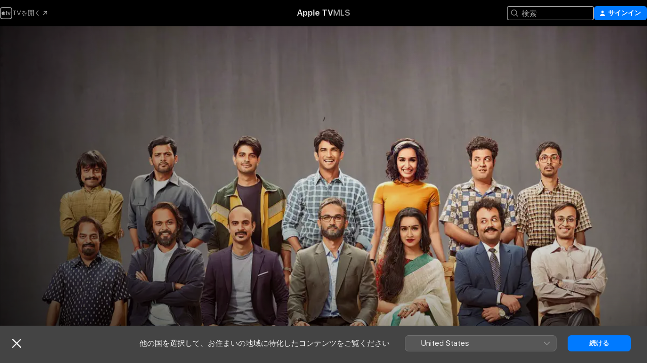

--- FILE ---
content_type: application/javascript
request_url: https://tv.apple.com/assets/translations~DNv-XeuzHW.js
body_size: 20486
content:
const e={"AMP.Shared.AX.Close":"閉じる","AMP.Shared.AX.SignIn":"サインイン","AMP.Shared.AccountMenu.Help":"ヘルプ","AMP.Shared.AccountMenu.Settings":"設定","AMP.Shared.AccountMenu.SignOut":"サインアウト","AMP.Shared.Add":"追加","AMP.Shared.AwayFromHomeBanner.AriaLabel":"国または地域のバナーを選択します","AMP.Shared.AwayFromHomeBanner.Heading":"他の国を選択して、お住まいの地域に特化したコンテンツをご覧ください","AMP.Shared.ContentA.Comma.ContentB":"@@contentA@@、@@contentB@@","AMP.Shared.ContextualMenu.AddToLibrary":"ライブラリに追加","AMP.Shared.ContextualMenu.DeleteFromLibrary":"ライブラリから削除","AMP.Shared.ContextualMenu.Favorite":"お気に入り","AMP.Shared.ContextualMenu.HideLyricsPronunciation":"**AMP.Shared.ContextualMenu.HideLyricsPronunciation**","AMP.Shared.ContextualMenu.HideLyricsTranslations":"**AMP.Shared.ContextualMenu.HideLyricsTranslations**","AMP.Shared.ContextualMenu.PlayLast":"最後に再生","AMP.Shared.ContextualMenu.PlayNext":"次に再生","AMP.Shared.ContextualMenu.Share":"共有 ","AMP.Shared.ContextualMenu.ShowLyricsPronunciation":"**AMP.Shared.ContextualMenu.ShowLyricsPronunciation**","AMP.Shared.ContextualMenu.ShowLyricsTranslations":"**AMP.Shared.ContextualMenu.ShowLyricsTranslations**","AMP.Shared.ContextualMenu.SuggestLess":"おすすめを減らす","AMP.Shared.ContextualMenu.UndoSuggestLess":"「おすすめを減らす」を取り消す","AMP.Shared.ContextualMenu.Unfavorite":"お気に入りを取り消す","AMP.Shared.ContextualSharing.CopyEmbedCode.Label":"埋め込みコードをコピー","AMP.Shared.ContextualSharing.CopyEmbedCode.SuccessMessage":"埋め込みコードがコピーされました","AMP.Shared.ContextualSharing.CopyLink.Label":"リンクをコピー","AMP.Shared.ContextualSharing.CopyLink.SuccessMessage":"リンクがコピーされました","AMP.Shared.ContextualSharing.Facebook":"Facebook","AMP.Shared.ContextualSharing.Twitter":"Twitter","AMP.Shared.Done":"完了","AMP.Shared.DropdownMenu.Continue":"続ける","AMP.Shared.Edit":"編集","AMP.Shared.Error.ItemNotFound":"お探しのページは見つかりませんでした。","AMP.Shared.Footer.AllRightsReserved":"All rights reserved.","AMP.Shared.Footer.Apple.Text":"Apple Inc.","AMP.Shared.Footer.Apple.URL":"https://www.apple.com/jp","AMP.Shared.Footer.CookiePolicy.Text":"Cookieに関する警告","AMP.Shared.Footer.CookiePolicy.URL":"https://www.apple.com/jp/legal/privacy/jp/cookies/","AMP.Shared.Footer.CopyrightYear":"Copyright © @@year@@","AMP.Shared.Footer.TermsOfUse.Text":"インターネットサービス利用規約","AMP.Shared.Footer.TermsOfUse.URL":"https://www.apple.com/jp/legal/internet-services/","AMP.Shared.JustAdded":"**AMP.Shared.JustAdded**","AMP.Shared.Library":"ライブラリ","AMP.Shared.LocaleSwitcher.AfricaMiddleEastIndia":"アフリカ、中東、インド","AMP.Shared.LocaleSwitcher.AsiaPacific":"アジア太平洋","AMP.Shared.LocaleSwitcher.Back":"戻る","AMP.Shared.LocaleSwitcher.Europe":"ヨーロッパ","AMP.Shared.LocaleSwitcher.Heading":"国または地域を選択","AMP.Shared.LocaleSwitcher.LatinAmericaCaribbean":"ラテンアメリカ、カリブ海地域","AMP.Shared.LocaleSwitcher.SeeAll":"すべて表示","AMP.Shared.LocaleSwitcher.SwitchLanguage":"このページは@@language@@で表示できます","AMP.Shared.LocaleSwitcher.USCanada":"米国およびカナダ","AMP.Shared.NextPage":"次のページ","AMP.Shared.PreviousPage":"前のページ","AMP.Shared.SearchInput.Placeholder":"検索","AMP.Shared.SearchInput.Suggestions":"候補","AMP.Shared.Truncate.More":"さらに見る","ASE.Shared.JustAdded":"ライブラリに追加されました","ATV.EpisodeWithNumber":"エピソード@@episodeNumber@@","Epic.Stage.Title.Featured.Content":"おすすめのコンテンツ","FUSE.AX.UI.Close.Navigation":"ナビゲーションを閉じる","FUSE.AX.UI.Open.Navigation":"ナビゲーションを開く","FUSE.Common.ListDelimiter":"、","FUSE.Error.AnErrorOccurred":"エラーが発生しました。","FUSE.Error.TryAgain":"もう一度お試しください","FUSE.Explicit":"不適切な内容","FUSE.ForYou.MyAccount":"マイアカウント","FUSE.Loading":"ロード中…","FUSE.Pause":"一時停止","FUSE.Play":"再生","FUSE.Search.Cancel":"キャンセル","FUSE.Search.In.Library":"ライブラリで検索","FUSE.Search.Showing.Results":"「<mark>@@searchText@@</mark>」の検索結果を表示します","FUSE.Sorts.Ascending":"昇順","FUSE.Sorts.Descending":"降順","MediaComponents.Common.Badge.Live":"ライブ","MediaComponents.Common.ListDelimiter":", ","MediaComponents.Explicit":"露骨な表現を含む内容","MediaComponents.Video.Preview":"プレビュー","TV.ADCopy":"バリアフリー音声ガイド（AD）は、視覚に障がいのある方のための場面解説音声です。","TV.AboutShelf":"情報","TV.Accessibility":"アクセシビリティ","TV.Accessibility.Badges.PreviewItunesExtras":"iTunes Extrasをプレビュー","TV.Additional":"その他","TV.Age":"年齢@@ageRating@@","TV.AgeRating":"@@ageRating@@+","TV.AlwaysOn":"常にオン","TV.AppleMusic.ChannelPage.ButtonLabel":"Apple Musicを開く","TV.Audio":"オーディオ","TV.AutoSubs.MutedAutoSubs.Note":"字幕は消音時に表示されます","TV.AutoSubs.SkipBackAutoSubs.Note":"字幕は@@duration@@秒間表示されます","TV.Available":"利用可能","TV.AvailableOnChannel":"@@channel@@で利用可能","TV.AvailableToBuy":"@@price@@で購入できます。","TV.AvailableToPreorder":"@@price@@で予約注文できます。","TV.AvailableToRent":"@@price@@でレンタルできます。","TV.Average":"平均","TV.Banner.ComingSoon":"公開日@@date@@","TV.Banner.DescriptionNotAvailable":"このタイトルにはまだ説明がありません。","TV.BlackedOut":"この試合は、@@channel@@で放送中ですが、お住まいの地域では視聴できません。","TV.BundlePurchase.Purchased":"購入済み","TV.Button.AccountSettings":"アカウント設定","TV.Button.Add":"追加","TV.Button.AddToUpNext":"「次に観る」に追加","TV.Button.Added":"追加済み","TV.Button.BroadcastOptions":"言語を変更","TV.Button.Browse":"見つける","TV.Button.Buy":"購入","TV.Button.BuySeasons":"シーズンを購入","TV.Button.BuySeasons.few":"シーズンを購入","TV.Button.BuySeasons.many":"シーズンを購入","TV.Button.BuySeasons.one":"シーズンを購入","TV.Button.BuySeasons.some":"シーズンを購入","TV.Button.BuySeasons.zero":"シーズンを購入","TV.Button.Cancel":"キャンセル","TV.Button.CatchUpToLive":"キャッチアップ","TV.Button.ChannelFree":"@@channelName@@を体験する","TV.Button.Connect":"接続","TV.Button.Connect.Disclaimer":"サブスクリプションが必要な場合があります","TV.Button.Continue":"続ける","TV.Button.Done":"完了","TV.Button.Download":"ダウンロード","TV.Button.Explore":"@@channelName@@をチェック","TV.Button.ExploreChannel":"チャンネルを見る","TV.Button.ExploreGeneric":"コンテンツ","TV.Button.FirstEpisode":"最初のエピソード","TV.Button.Follow":"フォロー","TV.Button.Follow.Name":"@@name@@をフォロー","TV.Button.FollowTeam":"チームをフォロー","TV.Button.Following":"フォロー中","TV.Button.Following.Name":"@@name@@をフォロー中","TV.Button.FreeMonths":"@@count@@か月間無料で体験する","TV.Button.FreeMonths.few":"@@count@@か月間無料で体験する","TV.Button.FreeMonths.many":"@@count@@か月間無料で体験する","TV.Button.FreeMonths.one":"@@count@@か月間体験する","TV.Button.FreeMonths.some":"@@count@@か月間無料で体験する","TV.Button.FreeMonths.zero":"@@count@@か月間無料で楽しむ","TV.Button.FreeYears":"@@count@@年間体験する","TV.Button.FreeYears.few":"@@count@@年間無料で楽しむ","TV.Button.FreeYears.many":"@@count@@年間無料で楽しむ","TV.Button.FreeYears.one":"@@count@@年間体験する","TV.Button.FreeYears.some":"@@count@@年間無料で楽しむ","TV.Button.FreeYears.zero":"@@count@@年間無料で楽しむ","TV.Button.FullReplay":"完全リプレイ","TV.Button.Game":"試合","TV.Button.Get":"入手","TV.Button.GoToShow":"番組へ移動","TV.Button.LearnAboutVisionPro":"Apple Vision Proについての情報","TV.Button.LearnMore":"詳しい情報","TV.Button.MarkAllEpisodesAsWatched":"すべてのエピソードを視聴済みにする","TV.Button.MarkEpisodeAsWatched":"エピソードを視聴済みにする","TV.Button.MarkEventAsWatched":"試合を視聴済みにする","TV.Button.MarkMovieAsWatched":"映画を視聴済みにする","TV.Button.Match":"試合","TV.Button.MoreInfo":"詳細情報","TV.Button.NotNow":"今はしない","TV.Button.Open":"開く","TV.Button.OpenIn":"他の方法で開く","TV.Button.Play":"再生","TV.Button.Play.Channel":"@@channelName@@で再生","TV.Button.PlayAgain":"もう一度再生","TV.Button.PlayEpisode":"エピソードを再生","TV.Button.PlayEpisodeAbbreviated":"エピソード@@episodeNumber@@を再生","TV.Button.PlayFirstEpisode":"最初のエピソードを再生","TV.Button.PlayFreeEpisode":"無料エピソードを再生","TV.Button.PlayFreeLiveGame":"ライブ中継の試合を観戦","TV.Button.PlayFreeMovie":"無料映画を再生","TV.Button.PlayFreePostGame":"無料試合を再生","TV.Button.PlaySeasonEpisode":"シーズン@@seasonNumber@@、エピソード@@episodeNumber@@を再生","TV.Button.PreOrder":"@@buyPrice@@で予約注文","TV.Button.RaceInThirty":"30秒後にレースを開始","TV.Button.Recap":"まとめ","TV.Button.RedeemStudentOffer":"学生オファーを利用する","TV.Button.RemoveFromPlayHistory":"最近視聴した項目から削除","TV.Button.Rent":"レンタル","TV.Button.RentAndWatchLater":"レンタルして後で観る","TV.Button.RentAndWatchNow":"レンタルして今すぐ観る","TV.Button.Resume":"再開","TV.Button.Resume.FullReplay":"完全リプレイを再開","TV.Button.Resume.RaceInThirty":"30秒後にレースを再開","TV.Button.ResumeEpisode":"エピソードを再開する","TV.Button.ResumeGame":"試合を再開","TV.Button.ResumeMatch":"試合を再開","TV.Button.ResumeRecap":"ダイジェストを再開","TV.Button.ResumeSeasonEpisode":"シーズン@@seasonNumber@@、エピソード@@episodeNumber@@を再開","TV.Button.SeeAll":"全て見る","TV.Button.SignInOrCreateAccount":"サインインまたはApple Accountを作成","TV.Button.SubscribeChannel":"@@channelName@@のサブスクリプションに登録する","TV.Button.SubscribeChannelFree":"@@channelName@@を無料で試す","TV.Button.SubscribeFree":"無料で体験する","TV.Button.Unfollow":"フォロー解除","TV.Button.Unfollow.Name":"@@name@@のフォローを解除","TV.Button.UpNext.Add":"「次に観る」に追加","TV.Button.UpNext.InUpNext":"次に観る","TV.Button.UpNext.Remove":"「次に観る」から削除","TV.Button.UpsellSignIn":"すでにサブスクリプションに登録済みの場合は、サインイン。","TV.Button.ViewDetails":"詳細を表示","TV.Button.Watch":"視聴","TV.Button.WatchFromBeginning":"最初から観る","TV.Button.WatchFromBeginning.Feed":"最初から観る（@@feed@@）","TV.Button.WatchGame":"試合を視聴","TV.Button.WatchInMultiview":"マルチビューで視聴","TV.Button.WatchLive":"ライブを視聴","TV.Button.WatchLive.Feed":"ライブで観る（@@feed@@）","TV.Button.WatchMatch":"試合を視聴","TV.Button.WatchPreview":"プレビューを視聴","TV.Button.WatchRecap":"ダイジェストを観る","TV.Button.WatchReplay":"リプレイを視聴","TV.Button.Watchlist.Add":"ウォッチリストに追加","TV.Button.Watchlist.InWatchlist":"ウォッチリスト内","TV.Button.Watchlist.Remove":"ウォッチリストから削除","TV.BuyCopy":"この映画をご購入になると、iTunes Extras もご利用いただけるようになります。iTunes Extras のご利用には iOS 8以降、Apple TV 6.2以降、または Apple Music 11.3以降（OS X 10.9.3 または Windows 7以降）が必要になります。","TV.BuyFor":"「@@itemName@@」を@@price@@で購入しますか？","TV.BuyForPrice":"@@buyPrice@@で購入","TV.BuyFrom":"@@buyPrice@@から購入","TV.BuyOrRent":"購入またはレンタル","TV.BuyOrRentForPrice":"@@buyPrice@@、または@@rentPrice@@","TV.CCCopy":"クローズドキャプションは、一部の言語で利用可能な、会話以外の関連情報が追加された字幕です。","TV.ChannelAllShelf":"Apple TVチャンネルを体験","TV.ChannelAvailableShelf":"利用可能なApple TVチャンネル","TV.ChannelMyShelf":"マイチャンネル","TV.Coming":"公開予定","TV.ComingDateShortMonthDay":"@@date@@に公開予定","TV.ComingDateShortMonthYear":"@@date@@に公開予定","TV.ComingIn":"公開予定","TV.ComingInMonth":"@@date@@に公開予定","TV.ComingMonth":"公開予定","TV.ComingMonthDay":"公開予定","TV.ComingMonthYear":"公開予定","TV.ComingOn":"公開日","TV.ComingOnDay":"@@date@@に公開予定","TV.ComingSoon":"近日配信予定","TV.ComingThisDayOfWeek":"@@date@@配信予定","TV.ComingThisFridayNextWeek":"今週金曜日に公開予定","TV.ComingThisFridayThisWeek":"今週金曜日に公開予定","TV.ComingThisMondayNextWeek":"今週月曜日に公開予定","TV.ComingThisMondayThisWeek":"今週月曜日に公開予定","TV.ComingThisSaturdayNextWeek":"今週土曜日に公開予定","TV.ComingThisSaturdayThisWeek":"今週土曜日に公開予定","TV.ComingThisSundayNextWeek":"今週日曜日に公開予定","TV.ComingThisSundayThisWeek":"今週日曜日に公開予定","TV.ComingThisThursdayNextWeek":"今週木曜日に公開予定","TV.ComingThisThursdayThisWeek":"今週木曜日に公開予定","TV.ComingThisTuesdayNextWeek":"今週火曜日に公開予定","TV.ComingThisTuesdayThisWeek":"今週火曜日に公開予定","TV.ComingThisWednesdayNextWeek":"今週水曜日に公開予定","TV.ComingThisWednesdayThisWeek":"今週水曜日に公開予定","TV.ComingYear":"公開予定","TV.ComingYearAbbreviated":"@@date@@に公開予定","TV.Confirmation.Account":"アカウント","TV.Confirmation.AudioLang1":"オーディオ：@@language@@","TV.Confirmation.AudioMore":"…他@@number@@言語","TV.Confirmation.ChooseVersionsHeader":"バージョンを選択","TV.Confirmation.DisclaimerRental":"レンタルしてから30日間、いつでも映画の視聴を開始できます。視聴を開始してから48時間以内に完了する必要があります。1 つのデバイスにダウンロードして、別のデバイスでストリーミングすることもできます。","TV.Confirmation.DisclaimerRentalExtras":"この映画レンタルにはiTunes Extrasは含まれません。iTunes Extrasは高画質版の映画を購入した場合のみご利用いただけます。","TV.Confirmation.DisclaimerSeasonMultiPass":"このマルチパスにはこの番組の現時点での最新のエピソード（配信済みの場合）と今後の15回分の新しいエピソードが含まれます。","TV.Confirmation.DisclaimerSeasonPass":"このシーズンパスには今シーズンの配信済みおよび配信予定の全てのエピソードが含まれます。","TV.Confirmation.RentDisclaimerRentalDays":"@@count@@時間","TV.Confirmation.RentDisclaimerRentalDays.few":"@@count@@時間","TV.Confirmation.RentDisclaimerRentalDays.many":"@@count@@時間","TV.Confirmation.RentDisclaimerRentalDays.one":"@@count@@時間","TV.Confirmation.RentDisclaimerRentalDays.some":"@@count@@時間","TV.Confirmation.RentDisclaimerRentalDays.zero":"@@count@@時間","TV.Confirmation.RentDisclaimerRentalHours":"@@count@@時間","TV.Confirmation.RentDisclaimerRentalHours.few":"@@count@@時間","TV.Confirmation.RentDisclaimerRentalHours.many":"@@count@@時間","TV.Confirmation.RentDisclaimerRentalHours.one":"@@count@@時間","TV.Confirmation.RentDisclaimerRentalHours.some":"@@count@@時間","TV.Confirmation.RentDisclaimerRentalHours.zero":"@@count@@時間","TV.Confirmation.SubtitlesLang1":"字幕：@@language@@","TV.Confirmation.SubtitlesMore":"\\U2026と他@@number@@件","TV.Confirmation.VersionsButton":"その他のバージョン","TV.Dialog.PlaybackModeSelector.Subtitle":"どのバージョンを再生したいですか？","TV.Dialog.PlaybackModeSelector.Title":"どのように視聴したいですか？","TV.Dialog.StartOver.FeedSelector.Title":"選択されたブロードキャスト","TV.Dialog.StartOver.SelectedFeed":"選択された言語：@@feed@@","TV.Dialog.StreamSelector.Title":"言語を選択","TV.Dialog.UpsellButton.SeeAllPlans":"すべてのプランを表示","TV.Episode.Abbreviated":"第@@episodeNumber@@話","TV.EpisodeBundle.EpisodeOrdinal":"@@ordinal@@. @@title@@","TV.Episodes":"エピソード","TV.Error.ContentUnavailable":"このコンテンツは使用できません。","TV.Error.ErrorPageDescription":"このコンテンツの読み込み中に問題が発生しました。この問題が引き続き発生する場合は、インターネット接続を確認してください。","TV.Error.ErrorPageTitle":"コンテンツ利用不可","TV.Error.Unexpected":"予期しないエラーが発生しました。","TV.Extras.Button.PlayAllVideos":"すべて再生","TV.Extras.Button.Slideshow":"スライドショー","TV.Extras.Dialog.Error.Description":"ご希望のアイテムはご利用いただけません。","TV.Extras.Dialog.Error.Title":"iTunes Extras","TV.Extras.PreviewNotice":"HD版を購入して、より\n豊富なコンテンツを体験","TV.ExtrasShelf.Title":"特典","TV.FavoriteTeams.Description":"フォロー中のチームをアップデートします。","TV.FavoriteTeams.Title":"お気に入りのチーム","TV.Favorites.EmptyDesc":"お気に入りのチームを追加して、そのチームの試合を「次に観る」で表示します。また、試合の開始直前や接戦のときにお知らせします。","TV.Favorites.Leagues":"リーグ","TV.Favorites.MyFavTeams":"お気に入りのチーム","TV.Favorites.PickTeams":"お気に入りのチームを選択する","TV.Favorites.PickTeams.Description":"見逃すことのないよう、試合の直前にお知らせします。","TV.Favorites.Title":"お気に入り","TV.Formula1.Name":"フォーミュラ1","TV.Fresh":"フレッシュ","TV.GameIsLive":"ライブ配信中","TV.Genre":"ジャンル","TV.Get":"入手","TV.GroupActivities.CannotSharePlayErrorTitle":"SharePlayを使用できません","TV.GroupActivities.NoAvailableSubscriptionErrorMessage":"このサブスクリプションは現在Apple TVチャンネルではご利用になれません。","TV.GroupActivities.NoAvailableTransactionErrorMessage":"この作品は現在購入またはレンタルできません。","TV.GroupActivities.UnknownErrorAction":"OK","TV.HighMotion":"ハイモーション","TV.Hours":"@@hr@@時間","TV.HoursMinutes":"@@hr@@時間@@min@@分","TV.HowToWatch":"視聴方法","TV.HowToWatch.Buy":"購入","TV.HowToWatch.BuyEpisode":"エピソードを購入","TV.HowToWatch.BuyFromPrice":"@@price@@から","TV.HowToWatch.BuyMultiSeasonPass":"マルチシーズンパスを購入","TV.HowToWatch.BuyPrice":"@@price@@で購入","TV.HowToWatch.BuySeasonAllEpisodesNumber":"シーズン@@seasonNumber@@のすべてのエピソードを購入","TV.HowToWatch.BuySeasonNumber":"シーズン@@seasonNumber@@を購入","TV.HowToWatch.BuySeasonPassNumber":"シーズン@@seasonNumber@@のパスを購入","TV.HowToWatch.BuySeasons":"シーズンを購入","TV.HowToWatch.ChannelSubscription":"チャンネルのサブスクリプション","TV.HowToWatch.CompleteSeason":"コンプリートシーズン","TV.HowToWatch.CompleteSeasonNumber":"コンプリートシーズン@@seasonNumber@@","TV.HowToWatch.CompleteSeasonPassNumber":"コンプリートシーズン@@seasonNumber@@のパス","TV.HowToWatch.Get":"入手","TV.HowToWatch.GetApp":"@@appName@@アプリを入手","TV.HowToWatch.GetAppName":"@@appName@@を入手","TV.HowToWatch.GetEpisode":"エピソードを入手","TV.HowToWatch.LiveNow":"LIVEで観る","TV.HowToWatch.MultiSeasonPass":"マルチシーズンパス","TV.HowToWatch.Open":"開く","TV.HowToWatch.OpenIn":"次の方法で開く","TV.HowToWatch.OpenInApp":"@@appName@@アプリで開く","TV.HowToWatch.OpenInAppName":"@@appName@@で開く","TV.HowToWatch.OpenPunchoutChannel":"@@channelName@@を開く","TV.HowToWatch.Play":"再生","TV.HowToWatch.PreOrder":"予約注文","TV.HowToWatch.PreOrdered":"予約注文済み","TV.HowToWatch.Rent":"レンタル","TV.HowToWatch.RentPrice":"@@price@@でレンタル","TV.HowToWatch.ReplaysAvailableSoon":"リプレイはまもなく利用可能になります","TV.HowToWatch.Resume":"再開","TV.HowToWatch.SeasonAllEpisodesNumber":"シーズン@@seasonNumber@@のすべてのエピソード","TV.HowToWatch.SeasonNumber":"シーズン@@seasonNumber@@","TV.HowToWatch.SeasonNumberRange":"シーズン@@seasonNumberRange@@","TV.HowToWatch.SeasonPassNumber":"シーズン@@seasonNumber@@のパス","TV.HowToWatch.Seasons":"シーズン","TV.HowToWatch.SeasonsNumberRange":"シーズン@@seasonNumberRange@@","TV.HowToWatch.SubTitle.Purchased":"購入済み","TV.HowToWatch.SubTitle.Rent":"30日間視聴可能","TV.HowToWatch.SubTitle.Rented":"レンタル中","TV.HowToWatch.SubTitle.iTunesExtras":"iTunes Extras付属","TV.HowToWatch.SubscribeChannel":"@@channelName@@のサブスクリプションに登録する","TV.HowToWatch.SubscribeChannelFree":"@@channelName@@を体験","TV.HowToWatch.SubscribeChannelPriceTitleDay":"@@price@@／日","TV.HowToWatch.SubscribeChannelPriceTitleMonth":"@@price@@／月","TV.HowToWatch.SubscribeChannelPriceTitleYear":"@@price@@／年","TV.HowToWatch.Subscribed":"登録済み","TV.HowToWatch.SubscribedChannel":"@@channelName@@で視聴","TV.HowToWatch.SubscribedChannelPlay":"再生","TV.HowToWatch.Update":"アップデート","TV.HowToWatch.VersionsButtonText":"@@count@@バージョン","TV.HowToWatch.VersionsButtonText.few":"@@count@@バージョン","TV.HowToWatch.VersionsButtonText.many":"@@count@@バージョン","TV.HowToWatch.VersionsButtonText.one":"@@count@@バージョン","TV.HowToWatch.VersionsButtonText.some":"@@count@@バージョン","TV.HowToWatch.VersionsButtonText.zero":"@@count@@バージョン","TV.HowToWatch.VersionsFocusText":"@@count@@バージョン","TV.HowToWatch.VersionsFocusText.few":"@@count@@バージョン","TV.HowToWatch.VersionsFocusText.many":"@@count@@バージョン","TV.HowToWatch.VersionsFocusText.one":"@@count@@バージョン","TV.HowToWatch.VersionsFocusText.some":"@@count@@バージョン","TV.HowToWatch.VersionsFocusText.zero":"@@count@@バージョン","TV.HowToWatch.WatchMovie":"映画を視聴する","TV.Hud.AddedFreeDays":"@@count@@日間の無料期間が追加されました","TV.Hud.AddedFreeDays.few":"@@count@@日間の無料期間が追加されました","TV.Hud.AddedFreeDays.many":"@@count@@日間の無料期間が追加されました","TV.Hud.AddedFreeDays.one":"@@count@@日間の無料期間が追加されました","TV.Hud.AddedFreeDays.some":"@@count@@日間の無料期間が追加されました","TV.Hud.AddedFreeDays.zero":"@@count@@日間の無料期間が追加されました","TV.Hud.AddedFreeMonths":"@@count@@か月間の無料期間が追加されました","TV.Hud.AddedFreeMonths.few":"@@count@@か月間の無料期間が追加されました","TV.Hud.AddedFreeMonths.many":"@@count@@か月間の無料期間が追加されました","TV.Hud.AddedFreeMonths.one":"@@count@@か月間の無料期間が追加されました","TV.Hud.AddedFreeMonths.some":"@@count@@か月間の無料期間が追加されました","TV.Hud.AddedFreeMonths.zero":"@@count@@か月間の無料期間が追加されました","TV.Hud.AddedFreeYears":"@@count@@年間の無料期間が追加されました","TV.Hud.AddedFreeYears.few":"@@count@@年間の無料期間が追加されました","TV.Hud.AddedFreeYears.many":"@@count@@年間の無料期間が追加されました","TV.Hud.AddedFreeYears.one":"@@count@@年間の無料期間が追加されました","TV.Hud.AddedFreeYears.some":"@@count@@年間の無料期間が追加されました","TV.Hud.AddedFreeYears.zero":"@@count@@年間の無料期間が追加されました","TV.Hud.KeepWatchingChannel":"引き続き@@channelName@@を視聴する","TV.Hud.StartWatching":"今すぐ視聴を開始できます。","TV.Hud.Subscribed.Generic":"サブスクリプション中","TV.Hud.SubscribedToChannel":"@@channelName@@のサブスクリプションに登録済み","TV.Hud.TitleAppleTVPlusOfferRedeemed":"現在Apple TVをご覧いただけます","TV.Hud.TitleAppleTVPlusOfferRedeemed_tvOS":"Apple TVが追加されました","TV.Immersive":"没入型","TV.InTheatersNow":"劇場公開中","TV.ItunesExtras":"iTunes Extras","TV.Languages":"言語","TV.LinkFailureDescription":"このリンクを開くときにエラーが発生しました。時間を置いてもう一度お試しください。","TV.LinkFailureTitle":"リンクを開けませんでした","TV.LinkSoftwareUpdateDescription":"Apple TVのこのページにアクセスするには、最新バージョンのiOSにアップデートする必要があります。","TV.LinkSoftwareUpdateTitle":"iOSのアップデートが必要です","TV.LocalNotifications.AppInstallComplete.Body":"タップして@@contentName@@を再生します。","TV.LocalNotifications.AppInstallComplete.Title":"@@appName@@の準備ができました","TV.LocalNotificationsAlert.Body":"関連するアラートを受け取ります。これは設定で管理します。","TV.LocalNotificationsAlert.Title":"テレビの通知","TV.Location.SettingsPrompt.ButtonTitle.Sports":"許可","TV.Location.SettingsPrompt.CancelTitle.Sports":"許可しない","TV.Location.SettingsPrompt.Message.Sports":"「設定」でTVアプリの「位置情報サービス」をオンにすると、視聴可能な試合を特定し、関連性の高い広告を受け取ることができます。","TV.Location.SettingsPrompt.Title.Sports":"位置情報が必要です","TV.LocationBlackedOut":"位置情報の地域制限","TV.MediaShowcase.BonusGenre":"ボーナス","TV.MediaShowcase.ExtraGenre":"エクストラ","TV.MediaShowcase.GotoChannel":"チャンネルを開く","TV.MediaShowcase.GotoEpisode":"エピソードへ移動","TV.MediaShowcase.GotoGame":"試合へ移動","TV.MediaShowcase.GotoMatch":"試合に移動","TV.MediaShowcase.GotoMovie":"映画へ移動","TV.MediaShowcase.GotoShow":"番組へ移動","TV.MediaShowcase.InterviewGenre":"インタビュー","TV.MediaShowcase.ItemTypeEpisode":"エピソード","TV.MediaShowcase.ItemTypeMovie":"映画","TV.MediaShowcase.ItemTypeShow":"テレビ番組","TV.MediaShowcase.KeyPlaysGenre":"ハイライト","TV.MediaShowcase.LongPressDisclaimer":"長押ししてオプションを表示","TV.MediaShowcase.MoreInfo":"詳細情報","TV.MediaShowcase.NotableMomentGenre":"注目の瞬間","TV.MediaShowcase.OpenTV":"**TV.MediaShowcase.OpenTV**","TV.MediaShowcase.Options":"オプション","TV.MediaShowcase.PlayTrailer":"予告編を再生","TV.MediaShowcase.PressConferenceGenre":"記者会見","TV.MediaShowcase.PreviewGenre":"プレビュー","TV.MediaShowcase.PromotionalGenre":"プロモーション","TV.Minutes":"@@min@@分","TV.Movie":"映画","TV.MovieBundle.Buy":"@@price@@で購入","TV.MovieBundle.ShelfTitle":"これらのコレクションに含まれています","TV.Notification.TeamAdded":"「@@teamName@@」を追加しました","TV.Notification.TeamRemoved":"「@@teamName@@」を削除しました","TV.OfferSheet.Buy.HeaderTitle":"「@@contentTitle@@」を購入","TV.OfferSheet.Punchout.HeaderTitle":"@@contentTitle@@を視聴","TV.OfferSheet.Show.BuyEpisode":"エピソードを購入","TV.OfferSheet.Show.BuySeason":"シーズンを購入","TV.OfferSheet.Versions.HeaderTitle":"バージョン","TV.OtherGames":"その他の試合","TV.Person.Born":"生年月日 @@date@@","TV.Person.SnapshotUrlText":"Appleの@@title@@","TV.Play":"再生","TV.Playback.Duration.Hours":"@@hr@@時間","TV.Playback.Duration.HoursMinutes":"@@hr@@時間@@min@@分","TV.Playback.Duration.Minutes":"@@min@@分","TV.Playback.Watching":"視聴中","TV.Popover.Sharing.Episode":"エピソードを共有\\U2026","TV.Popover.Sharing.Generic":"共有\\U2026","TV.Popover.Sharing.Movie":"映画を共有\\U2026","TV.Popover.Sharing.Show":"テレビ番組を共有\\U2026","TV.Popover.Sharing.Sport":"共有\\U2026","TV.PostPlay.SubscribeToKeepWatching":"サブスクリプション登録して視聴を続けよう","TV.PreOrderCopy":"「@@itemName@@」の予約注文","TV.PreOrderFor":"「@@itemName@@」を@@price@@で予約注文しますか？","TV.Preview":"プレビュー","TV.Primary":"オリジナル","TV.Punchout":"次の方法で開く...","TV.Rated":"指定：","TV.ReaderMode.Description.Authenticated.Channel.3PTV":"このデバイスでアプリ内課金は許可されません。iPhone、iPad、およびその他のストリーミングデバイス上のApple TVアプリで@@channel@@のサブスクリプションに登録できます。","TV.ReaderMode.Description.Authenticated.MLS":"tv.apple.com/mlsでMLS Season Passのサブスクリプションに登録できます。","TV.ReaderMode.Description.Authenticated.MLS.3PTV":"このデバイスでアプリ内課金は許可されません。iPhone、iPad、およびその他のストリーミングデバイス上のApple TVアプリでサブスクリプションに登録できます。または、tv.apple.com/offer/mlsでMLSのサブスクリプションに登録できます。","TV.ReaderMode.Description.Authenticated.PurchasesAndRentals.3PTV":"このデバイスでアプリ内課金は許可されません。ここで観るには、Appleデバイスでこの映画またはエピソードを購入またはレンタルしていることが必要です。","TV.ReaderMode.Description.Authenticated.TVPlus":"tv.apple.comでApple TVのサブスクリプションに登録できます。","TV.ReaderMode.Description.Authenticated.TVPlus.3PTV":"このデバイスでアプリ内課金は許可されません。ここで観るには、AppleデバイスでApple TVのサブスクリプションに登録していることが必要です。","TV.ReaderMode.Description.Unauthenticated.Channel.3PTV":"すでに@@channel@@のサブスクリプションに登録済みの場合は、サインインしてください。iPhone、iPad、およびその他のストリーミングデバイス上のApple TVアプリでサブスクリプションに登録できます。","TV.ReaderMode.Description.Unauthenticated.MLS":"tv.apple.com/mlsでMLS Season Passのサブスクリプションに登録できます。","TV.ReaderMode.Description.Unauthenticated.MLS.3PTV":"すでにサブスクリプションに登録済みの場合は、サインインしてください。iPhone、iPad、およびその他のストリーミングデバイス上のApple TVアプリでサブスクリプションに登録できます。または、tv.apple.com/offer/mlsでApple TVのサブスクリプションに登録できます。","TV.ReaderMode.Description.Unauthenticated.PurchasesAndRentals.3PTV":"アプリ内課金はこのデバイスで許可されませんが、ご自分のApple Accountで購入またはレンタルしたものを観ることはできます。アクセスするには、サインインしてください。","TV.ReaderMode.Description.Unauthenticated.TVPlus":"tv.apple.comでApple TVのサブスクリプションに登録できます。","TV.ReaderMode.Description.Unauthenticated.TVPlus.3PTV":"アプリ内課金はこのデバイスで許可されませんが、ご自分のApple Accountでサブスクリプションに登録している場合、Apple TVを観ることができます。アクセスするには、サインインしてください。","TV.Released":"リリース","TV.RentFor":"「@@itemName@@」を@@price@@でレンタルしますか？","TV.RentForPrice":"@@rentPrice@@でレンタル","TV.Rental.FutureDate":"@@date@@にレンタル可能","TV.Reviews":"レビュー","TV.Role.Actor":"出演者","TV.Role.Advisor":"アドバイザー","TV.Role.Anchor":"キャスター","TV.Role.As":"配役：@@character@@","TV.Role.Cast":"キャスト","TV.Role.Creator":"制作者","TV.Role.Director":"監督","TV.Role.Guest":"ゲスト","TV.Role.GuestStar":"特別出演","TV.Role.Host":"司会","TV.Role.Music":"音楽","TV.Role.Narrator":"ナレーター","TV.Role.Other":"その他","TV.Role.Performer":"出演者","TV.Role.Producer":"プロデューサー","TV.Role.Self":"本人","TV.Role.Starring":"出演","TV.Role.Voice":"声の出演","TV.Role.Writer":"脚本","TV.Rotten":"Rotten","TV.RottenTomatoesPercent":"@@percent@@％","TV.Runtime":"再生時間","TV.SDHCopy":"耳の不自由な方向けの字幕（SDH）、作品のオリジナル言語で利用可能な、セリフ以外の関連情報も含まれた字幕です。","TV.Scores.Baseball.Bottom.Inning.Glyph":"▼@@inning@@","TV.Scores.Baseball.Delayed.Inning":"遅延：@@inning@@","TV.Scores.Baseball.Postponed":"延期","TV.Scores.Baseball.Top.Inning.Glyph":"▲@@inning@@","TV.Scores.End":"終了","TV.Scores.End.iOS":"@@ordinal@@@@separator@@終了","TV.Scores.EndOfHalf.First":"前半終了","TV.Scores.EndOfHalf.Second":"後半終了","TV.Scores.EndOfPeriod.First":"第1ピリオド終了","TV.Scores.EndOfPeriod.Fourth":"第4ピリオド終了","TV.Scores.EndOfPeriod.Second":"第2ピリオド終了","TV.Scores.EndOfPeriod.Third":"第3ピリオド終了","TV.Scores.EndOfQuarter.First":"第1クォーター終了","TV.Scores.EndOfQuarter.Fourth":"第4クォーター終了","TV.Scores.EndOfQuarter.Second":"第2クォーター終了","TV.Scores.EndOfQuarter.Third":"第3クォーター終了","TV.Scores.ExtraTime":"延長","TV.Scores.ExtraTime.Clock":"延長：@@time@@","TV.Scores.ExtraTime.Short":"ET","TV.Scores.Final":"最終結果","TV.Scores.FinalScore":"最終スコア","TV.Scores.FinalScoreFrom":"最終スコア：@@time@@","TV.Scores.FinalScoreFrom.One":"最終スコア：@@time@@","TV.Scores.Fulltime":"試合終了","TV.Scores.Fulltime.Short":"FT","TV.Scores.Halftime":"ハーフタイム","TV.Scores.Halftime.Short":"HT","TV.Scores.Ordinal.Alternate.Baseball.Eighteenth":"18回","TV.Scores.Ordinal.Alternate.Baseball.Eighth":"8回","TV.Scores.Ordinal.Alternate.Baseball.Eleventh":"11回","TV.Scores.Ordinal.Alternate.Baseball.Fifteenth":"15回","TV.Scores.Ordinal.Alternate.Baseball.Fifth":"5回","TV.Scores.Ordinal.Alternate.Baseball.First":"1回","TV.Scores.Ordinal.Alternate.Baseball.Fourteenth":"14回","TV.Scores.Ordinal.Alternate.Baseball.Fourth":"4回","TV.Scores.Ordinal.Alternate.Baseball.Nineteenth":"19回","TV.Scores.Ordinal.Alternate.Baseball.Ninth":"9回","TV.Scores.Ordinal.Alternate.Baseball.Second":"2回","TV.Scores.Ordinal.Alternate.Baseball.Seventeenth":"17回","TV.Scores.Ordinal.Alternate.Baseball.Seventh":"7回","TV.Scores.Ordinal.Alternate.Baseball.Sixteenth":"16回","TV.Scores.Ordinal.Alternate.Baseball.Sixth":"6回","TV.Scores.Ordinal.Alternate.Baseball.Tenth":"10回","TV.Scores.Ordinal.Alternate.Baseball.Third":"3回","TV.Scores.Ordinal.Alternate.Baseball.Thirtienth":"13回","TV.Scores.Ordinal.Alternate.Baseball.Thirtieth":"30回","TV.Scores.Ordinal.Alternate.Baseball.Twelfth":"12回","TV.Scores.Ordinal.Alternate.Baseball.Twentieth":"20回","TV.Scores.Ordinal.Alternate.Baseball.Twenty-Eighth":"28回","TV.Scores.Ordinal.Alternate.Baseball.Twenty-Fifth":"25回","TV.Scores.Ordinal.Alternate.Baseball.Twenty-First":"21回","TV.Scores.Ordinal.Alternate.Baseball.Twenty-Fourth":"24回","TV.Scores.Ordinal.Alternate.Baseball.Twenty-Ninth":"29回","TV.Scores.Ordinal.Alternate.Baseball.Twenty-Second":"22回","TV.Scores.Ordinal.Alternate.Baseball.Twenty-Seventh":"27回","TV.Scores.Ordinal.Alternate.Baseball.Twenty-Sixth":"26回","TV.Scores.Ordinal.Alternate.Baseball.Twenty-Third":"23回","TV.Scores.Ordinal.Eighteenth":"18回","TV.Scores.Ordinal.Eighth":"8回","TV.Scores.Ordinal.Eleventh":"11回","TV.Scores.Ordinal.Fifteenth":"15回","TV.Scores.Ordinal.Fifth":"5回","TV.Scores.Ordinal.First":"1回","TV.Scores.Ordinal.Fourteenth":"14回","TV.Scores.Ordinal.Fourth":"4回","TV.Scores.Ordinal.Nineteenth":"19回","TV.Scores.Ordinal.Ninth":"9回","TV.Scores.Ordinal.Second":"2回","TV.Scores.Ordinal.Seventeenth":"17回","TV.Scores.Ordinal.Seventh":"7回","TV.Scores.Ordinal.Sixteenth":"16回","TV.Scores.Ordinal.Sixth":"6回","TV.Scores.Ordinal.Tenth":"10回","TV.Scores.Ordinal.Third":"3回","TV.Scores.Ordinal.Thirtienth":"13回","TV.Scores.Ordinal.Thirtieth":"30回","TV.Scores.Ordinal.Twelfth":"12回","TV.Scores.Ordinal.Twentieth":"20回","TV.Scores.Ordinal.Twenty-Eighth":"28回","TV.Scores.Ordinal.Twenty-Fifth":"25回","TV.Scores.Ordinal.Twenty-First":"21回","TV.Scores.Ordinal.Twenty-Fourth":"24回","TV.Scores.Ordinal.Twenty-Ninth":"29回","TV.Scores.Ordinal.Twenty-Second":"22回","TV.Scores.Ordinal.Twenty-Seventh":"27回","TV.Scores.Ordinal.Twenty-Sixth":"26回","TV.Scores.Ordinal.Twenty-Third":"23回","TV.Scores.Overtime":"オーバータイム","TV.Scores.Overtime.Clock":"オーバータイム：@@time@@","TV.Scores.Overtime.Short":"OT","TV.Scores.Overtime.Short.Fifth":"5回OT","TV.Scores.Overtime.Short.First":"1回OT","TV.Scores.Overtime.Short.Fourth":"4回OT","TV.Scores.Overtime.Short.Second":"2回OT","TV.Scores.Overtime.Short.Seventh":"7回OT","TV.Scores.Overtime.Short.Sixth":"6回OT","TV.Scores.Overtime.Short.Third":"3回OT","TV.Scores.Penalties.Navigation":"PK戦","TV.Scores.Shootout":"ペナルティーキック","TV.Scores.Shootout.PENS":"PK戦@@score@@","TV.Scores.Shootout.Pens":"ペナルティ@@score@@","TV.Scores.TimeInHalf.First":"前半@@time@@","TV.Scores.TimeInHalf.Second":"後半@@time@@","TV.Scores.TimeInPeriod.First":"第1ピリオド@@time@@","TV.Scores.TimeInPeriod.Fourth":"第4ピリオド@@time@@","TV.Scores.TimeInPeriod.Second":"第2ピリオド@@time@@","TV.Scores.TimeInPeriod.Third":"第3ピリオド@@time@@","TV.Scores.TimeInQuarter.First":"第1クォーター@@time@@","TV.Scores.TimeInQuarter.Fourth":"第4クォーター@@time@@","TV.Scores.TimeInQuarter.Second":"第2クォーター@@time@@","TV.Scores.TimeInQuarter.Third":"第3クォーター@@time@@","TV.Search":"検索","TV.Search.NoResultsFound":"「@@itemName@@」に該当するものが見つかりませんでした。他のキーワードをお試しください。","TV.SeasonEpisode.Abbreviated":"S@@seasonNumber@@、E@@episodeNumber@@","TV.SeasonEpisodeEpisodeTitle.AbbreviatedWithSeparator":"シーズン@@seasonNumber@@、エピソード@@episodeNumber@@ @@separator@@ @@episodeTitle@@","TV.SeasonEpisodeNumbers":"シーズン@@seasonNumber@@、エピソード@@episodeNumber@@","TV.SeasonEpisodeNumbersAndShowName":"@@showName@@：S@@seasonNumber@@、E@@episodeNumber@@","TV.SeasonNumberAndShowName":"シーズン@@seasonNumber@@、@@showName@@","TV.SeasonTitle.Abbreviated":"シーズン@@seasonNumber@@","TV.SeasonTitleEpisodeEpisodeTitle.AbbreviatedWithSeparator":"@@seasonTitle@@、エピソード@@episodeNumber@@ @@separator@@ @@episodeTitle@@","TV.SeasonsCount":"@@count@@シーズン","TV.SeasonsCount.few":"@@count@@シーズン","TV.SeasonsCount.many":"@@count@@シーズン","TV.SeasonsCount.one":"@@count@@シーズン","TV.SeasonsCount.some":"@@count@@シーズン","TV.SeasonsCount.zero":"@@count@@シーズン","TV.Separator":"、","TV.Sports":"スポーツ","TV.Sports.Away":"アウェイ","TV.Sports.Badge.ReAir":"再放送","TV.Sports.Home":"ホーム","TV.Sports.WatchLive.TeamDisplayName":"@@teamName@@（@@homeOrAway@@）","TV.StoreDemo.PlaybackAlertDescription":"@@channel@@のこのテレビ番組または映画はストア内では利用できません。Apple TVアプリが搭載された個人用デバイスで視聴できます。","TV.StoreDemo.PlaybackAlertTitle":"現在@@channel@@で利用可能","TV.StoreDemo.PurchaseAlertDescription":"この店頭用デバイスでは購入できません。","TV.StoreDemo.PurchaseAlertTitle":"購入の制限","TV.Studio":"スタジオ","TV.SubDisclaimerDaysFreeMonthPrice":"@@duration@@日間無料、その後は月額@@price@@","TV.SubDisclaimerDaysFreeMonthPrice.few":"@@duration@@日間無料、その後は月額@@price@@","TV.SubDisclaimerDaysFreeMonthPrice.many":"@@duration@@日間無料、その後は月額@@price@@","TV.SubDisclaimerDaysFreeMonthPrice.one":"@@duration@@日無料、その後は月額@@price@@","TV.SubDisclaimerDaysFreeMonthPrice.some":"@@duration@@日間無料、その後は月額@@price@@","TV.SubDisclaimerDaysFreeMonthPrice.zero":"@@duration@@日間無料、その後は月額@@price@@","TV.SubDisclaimerDaysFreeThenMonthPriceOrAnnual":"@@duration@@日間無料、その後は月額@@price@@または年間プラン料金","TV.SubDisclaimerDaysFreeThenMonthPriceOrAnnual.few":"@@duration@@日間無料、その後は月額@@price@@または年間プラン料金","TV.SubDisclaimerDaysFreeThenMonthPriceOrAnnual.many":"@@duration@@日間無料、その後は月額@@price@@または年間プラン料金","TV.SubDisclaimerDaysFreeThenMonthPriceOrAnnual.one":"@@duration@@日無料、その後は月額@@price@@または年間プラン料金","TV.SubDisclaimerDaysFreeThenMonthPriceOrAnnual.some":"@@duration@@日間無料、その後は月額@@price@@または年間プラン料金","TV.SubDisclaimerDaysFreeThenMonthPriceOrAnnual.zero":"@@duration@@日間無料、その後は月額@@price@@または年間プラン料金","TV.SubDisclaimerDaysFreeYearPrice":"@@duration@@日間無料、その後は年額@@price@@","TV.SubDisclaimerDaysFreeYearPrice.few":"@@duration@@日間無料、その後は年額@@price@@","TV.SubDisclaimerDaysFreeYearPrice.many":"@@duration@@日間無料、その後は年額@@price@@","TV.SubDisclaimerDaysFreeYearPrice.one":"@@duration@@日無料、その後は年額@@price@@","TV.SubDisclaimerDaysFreeYearPrice.some":"@@duration@@日間無料、その後は年額@@price@@","TV.SubDisclaimerDaysFreeYearPrice.zero":"@@duration@@日間無料、その後は年額@@price@@","TV.SubDisclaimerMonthsFreeMonthPrice":"@@duration@@間無料、その後は月額@@price@@","TV.SubDisclaimerMonthsFreeMonthPrice.few":"@@duration@@か月間無料、その後は月額@@price@@","TV.SubDisclaimerMonthsFreeMonthPrice.many":"@@duration@@か月間無料、その後は月額@@price@@","TV.SubDisclaimerMonthsFreeMonthPrice.one":"@@duration@@間無料、その後は月額@@price@@","TV.SubDisclaimerMonthsFreeMonthPrice.some":"@@duration@@か月間無料、その後は月額@@price@@","TV.SubDisclaimerMonthsFreeMonthPrice.zero":"@@duration@@か月間無料、その後は月額@@price@@","TV.SubDisclaimerMonthsFreeThenMonthPriceOrAnnual":"@@duration@@か月間無料、その後は月額@@price@@または年間プラン料金","TV.SubDisclaimerMonthsFreeThenMonthPriceOrAnnual.few":"@@duration@@か月間無料、その後は月額@@price@@または年間プラン料金","TV.SubDisclaimerMonthsFreeThenMonthPriceOrAnnual.many":"@@duration@@か月間無料、その後は月額@@price@@または年間プラン料金","TV.SubDisclaimerMonthsFreeThenMonthPriceOrAnnual.one":"@@duration@@か月間無料、その後は月額@@price@@または年間プラン料金","TV.SubDisclaimerMonthsFreeThenMonthPriceOrAnnual.some":"@@duration@@か月間無料、その後は月額@@price@@または年間プラン料金","TV.SubDisclaimerMonthsFreeThenMonthPriceOrAnnual.zero":"@@duration@@か月間無料、その後は月額@@price@@または年間プラン料金","TV.SubDisclaimerMonthsFreeYearPrice":"@@duration@@か月間無料、その後は年額@@price@@","TV.SubDisclaimerMonthsFreeYearPrice.few":"@@duration@@か月間無料、その後は年額@@price@@","TV.SubDisclaimerMonthsFreeYearPrice.many":"@@duration@@か月間無料、その後は年額@@price@@","TV.SubDisclaimerMonthsFreeYearPrice.one":"@@duration@@か月間無料、その後は年額@@price@@","TV.SubDisclaimerMonthsFreeYearPrice.some":"@@duration@@か月間無料、その後は年額@@price@@","TV.SubDisclaimerMonthsFreeYearPrice.zero":"@@duration@@か月間無料、その後は年額@@price@@","TV.SubDisclaimerResumesAfterDaysFree":"@@count@@日間の無料期間後に請求が再開されます。","TV.SubDisclaimerResumesAfterDaysFree.few":"@@count@@日","TV.SubDisclaimerResumesAfterDaysFree.many":"@@count@@日","TV.SubDisclaimerResumesAfterDaysFree.one":"@@count@@日間の無料期間後に請求が再開されます。","TV.SubDisclaimerResumesAfterDaysFree.some":"@@count@@日","TV.SubDisclaimerResumesAfterDaysFree.zero":"@@count@@日","TV.SubDisclaimerResumesAfterMonthsFree":"@@count@@か月間の無料期間後に請求が再開されます。","TV.SubDisclaimerResumesAfterMonthsFree.few":"@@count@@か月","TV.SubDisclaimerResumesAfterMonthsFree.many":"@@count@@か月","TV.SubDisclaimerResumesAfterMonthsFree.one":"@@count@@か月間の無料期間後に請求が再開されます。","TV.SubDisclaimerResumesAfterMonthsFree.some":"@@count@@か月","TV.SubDisclaimerResumesAfterMonthsFree.zero":"@@count@@か月","TV.SubDisclaimerUnverifiedAutoRenewsMonthPrice":"学生であることが確認できなくなると、月額@@price@@で更新されます。","TV.SubDisclaimerUnverifiedAutoRenewsYearPrice":"学生であることが確認できなくなると、年額@@price@@で更新されます。","TV.Subscribe":"サブスクリプションに登録する","TV.SubscribeNow":"今すぐサブスクリプションに登録する","TV.SubscribeToWatch":"サブスクリプションに登録して視聴","TV.Subtitles":"字幕","TV.TVShow":"テレビ番組","TV.TextBadge.Live":"Live","TV.ThisDayOfWeek":"@@date@@","TV.ThisFridayNextWeek":"今週金曜日","TV.ThisFridayThisWeek":"今週金曜日","TV.ThisMondayNextWeek":"今週月曜日","TV.ThisMondayThisWeek":"今週月曜日","TV.ThisSaturdayNextWeek":"今週土曜日","TV.ThisSaturdayThisWeek":"今週土曜日","TV.ThisSundayNextWeek":"今週日曜日","TV.ThisSundayThisWeek":"今週日曜日","TV.ThisThursdayNextWeek":"今週木曜日","TV.ThisThursdayThisWeek":"今週木曜日","TV.ThisTuesdayNextWeek":"今週火曜日","TV.ThisTuesdayThisWeek":"今週火曜日","TV.ThisWednesdayNextWeek":"今週水曜日","TV.ThisWednesdayThisWeek":"今週水曜日","TV.Time.Day":"@@day@@の@@time@@","TV.Time.Day.On":"@@day@@の@@time@@に@@channel@@にて放送","TV.Time.Hr":"@@count@@時間","TV.Time.Hr.few":"@@count@@時間","TV.Time.Hr.many":"@@count@@時間","TV.Time.Hr.one":"@@count@@時間","TV.Time.Hr.some":"@@count@@時間","TV.Time.Hr.zero":"@@count@@時間","TV.Time.Minute":"@@count@@分","TV.Time.Minute.few":"@@count@@分","TV.Time.Minute.many":"@@count@@分","TV.Time.Minute.one":"@@count@@分","TV.Time.Minute.some":"@@count@@分","TV.Time.Minute.zero":"@@count@@分","TV.Time.Today":"本日@@time@@","TV.Time.Today.On":"本日@@time@@に@@channel@@で放送","TV.Time.Tomorrow":"明日の@@time@@","TV.Time.Tomorrow.On":"明日の@@time@@に@@channel@@にて放送","TV.TimeRemaining.Hours":"残り@@hr@@時間","TV.TimeRemaining.HoursMinutes":"残り@@hr@@時間@@min@@分","TV.TimeRemaining.Minutes":"残り@@min@@分","TV.Tomatometer":"Tomatometer","TV.UpNext.Upcoming":"近日視聴可能","TV.UpgradeToWatch":"アップグレードして視聴","TV.VersionPickerModal.LocaleSelectorHeading":"選択されたブロードキャスト","TV.WatchItOn":"@@channel@@で視聴","TV.WatchItOnLive":"@@channel@@でライブ視聴","TV.WatchOnAppleTV":"Apple TVで観る","TV.YearGenre.WithSeparator":"@@year@@ @@separator@@ @@genre@@","TV.Yesterday":"昨日","UMC.MLS.teamname.AtlantaUnited":"アトランタ・ユナイテッド","UMC.MLS.teamname.AustinFC":"オースティンFC","UMC.MLS.teamname.CFMontreal":"CFモントリオール","UMC.MLS.teamname.CharlotteFC":"シャーロットFC","UMC.MLS.teamname.ChicagoFireFC":"シカゴ・ファイアーFC","UMC.MLS.teamname.ColoradoRapids":"コロラド・ラピッズ","UMC.MLS.teamname.ColumbusCrew":"コロンバス・クルー","UMC.MLS.teamname.DCUnited":"D.C. ユナイテッド","UMC.MLS.teamname.FCCincinnati":"FCシンシナティ","UMC.MLS.teamname.FCDallas":"FCダラス","UMC.MLS.teamname.HoustonDynamoFC":"ヒューストン・ダイナモFC","UMC.MLS.teamname.InterMiamiCF":"インテル・マイアミCF","UMC.MLS.teamname.LAGalaxy":"LAギャラクシー","UMC.MLS.teamname.LosAngelesFootballClub":"ロサンゼルス・フットボール・クラブ","UMC.MLS.teamname.MinnesotaUnited":"ミネソタ・ユナイテッド","UMC.MLS.teamname.NashvilleSC":"ナッシュビルSC","UMC.MLS.teamname.NewEnglandRevolution":"ニューイングランド・レボリューション","UMC.MLS.teamname.NewYorkCityFootballClub":"ニューヨーク・シティ・フットボール・クラブ","UMC.MLS.teamname.NewYorkRedBulls":"ニューヨーク・レッドブルズ","UMC.MLS.teamname.OrlandoCity":"オーランド・シティ","UMC.MLS.teamname.PhiladelphiaUnion":"フィラデルフィア・ユニオン","UMC.MLS.teamname.PortlandTimbers":"ポートランド・ティンバーズ","UMC.MLS.teamname.RealSaltLake":"レアル・ソルトレイク","UMC.MLS.teamname.SanJoseEarthquakes":"サンノゼ・アースクエイクス","UMC.MLS.teamname.SeattleSoundersFC":"シアトル・サウンダーズFC","UMC.MLS.teamname.SportingKansasCity":"スポルティング・カンザスシティ","UMC.MLS.teamname.StLouisCITYFC":"セントルイス・シティFC","UMC.MLS.teamname.TorontoFC":"トロントFC","UMC.MLS.teamname.VancouverWhitecapsFC":"バンクーバー・ホワイトキャップスFC","WTA.Aria.ProductPages.SportingEvent.Bottom":"裏","WTA.Aria.ProductPages.SportingEvent.Delayed":"**WTA.Aria.ProductPages.SportingEvent.Delayed**","WTA.Aria.ProductPages.SportingEvent.End":"終了","WTA.Aria.ProductPages.SportingEvent.Middle":"攻守交替中","WTA.Aria.ProductPages.SportingEvent.Postponed":"**WTA.Aria.ProductPages.SportingEvent.Postponed**","WTA.Aria.ProductPages.SportingEvent.Start":"**WTA.Aria.ProductPages.SportingEvent.Start**","WTA.Aria.ProductPages.SportingEvent.Top":"表","WTA.Badge.3D":"3D","WTA.Badge.4K":"4K","WTA.Badge.AD":"バリアフリー音声ガイド付き","WTA.Badge.CC":"クローズドキャプション","WTA.Badge.DolbyAtmos":"Dolby Atmos","WTA.Badge.DolbyVision":"Dolby Vision","WTA.Badge.HD":"高解像度","WTA.Badge.HDR":"高ダイナミックレンジ","WTA.Badge.HDR10+":"HDR10+","WTA.Badge.HDR10Plus":"HDR10+","WTA.Badge.Immersive":"イマーシブ","WTA.Badge.Rated":"@@rating@@指定","WTA.Badge.SDH":"耳の不自由な方向けの字幕","WTA.Channel.AppleTV.Meta.Description":"Apple TVのすべての映画、テレビ番組などをチェックしよう。Apple Originalのすべての作品を、ここでも、ご利用のデバイスのApple TVアプリでも視聴できます。","WTA.Channel.MLSSeasonPass.Meta.Description":"Apple TVでメジャーリーグサッカーをストリーミング。シーズン中の全試合をライブおよびオンデマンドで視聴できます。お気に入りのチームをフォローしたり、試合のハイライトを見たり、専門家による分析を見たりしましょう。","WTA.Channel.More.From":"@@channelName@@のその他のコンテンツ","WTA.ChannelNotFoundPage.ErrorMessage":"Apple TVチャンネルを表示してサブスクリプションに登録するには、Apple TVアプリにアクセスします。iPhone、iPad、iPod touch、Mac、Apple TV、一般的なスマートテレビ、およびサポートされているストリーミングプラットフォームで見つかります。","WTA.ChannelNotFoundPage.ErrorTitle":"Apple TVアプリでチャンネルをブラウズします。","WTA.ClearSearchModal.Heading":"検索履歴を消去しますか？","WTA.ClearSearchModal.Message":"検索を消去すると、このデバイスから検索履歴が削除されます。","WTA.ClearSearchModal.PrimaryCta":"検索した項目を消去","WTA.Clip.Preview.MLS.Player.Title":"@@teamOne@@ vs. @@teamTwo@@の試合予想","WTA.Clip.Preview.Meta.Description":"Apple TVで@@contentTitle@@の公式予告編を視聴しましょう。リリース日：@@releaseDate@@","WTA.Clip.Preview.Meta.Title":"@@title@@ - 公式予告編 - Apple TV","WTA.Clip.Preview.Player.Title":"@@contentTitle@@ 予告編 - @@clipTitle@@","WTA.Clip.SportingEvent.MLS.Meta.Description":"@@releaseDate@@に@@contentTitle@@の@@clipTitle@@を視聴しましょう。Apple TVのMLS Season Passでストリーミング配信されます。","WTA.Clip.SportingEvent.MLS.Meta.Title":"@@title@@ - MLSハイライトを視聴する","WTA.Clip.SportingEvent.Preview.MLS.Meta.Description":"@@date@@の@@teamOne@@ vs. @@teamTwo@@の試合予想を視聴しよう。Apple TVのMLS Season Passでストリーミングできます。","WTA.Clip.SportingEvent.Preview.MLS.Meta.Title":"@@teamOne@@ vs. @@teamTwo@@ - MLSの試合予想","WTA.CommaWithSeparator":"、","WTA.Common.Error":"お探しのページは見つかりません。","WTA.Common.Go.To.Settings":"「設定」へ移動","WTA.Common.LearnMore":"詳しい情報","WTA.Common.Meta.Description.SportingEvent.MLB.Live":"Apple TVで@@awayTeam@@対@@homeTeam@@の試合を視聴しましょう。ライブストリーミング（@@date@@）。","WTA.Common.Meta.Description.SportingEvent.MLB.OnDemand":"Apple TVで@@awayTeam@@対@@homeTeam@@の試合のリプレイを視聴しましょう。試合やハイライトなどを見ることができます。今すぐサブスクリプションにご登録ください。","WTA.Common.Meta.Description.SportingEvent.MLS.Live":"Apple TVでメジャーリーグサッカーの@@teamOne@@対@@teamTwo@@の試合を視聴できます。@@date@@にライブストリーミングを楽しんだり、オンデマンドで再生したりしましょう。","WTA.Common.Meta.Description.SportingEvent.MLS.OnDemand":"Apple TVサブスクリプションで、MLSの@@teamOne@@対@@teamTwo@@の試合をリプレイで視聴できます。メジャーリーグサッカーの試合のハイライトなどを視聴しましょう。","WTA.Common.Meta.Image.AltText":"@@title@@をApple TVで","WTA.Common.Meta.MLSConferenceRoom.Title":"MLS @@conferenceName@@","WTA.Common.Meta.MLSEasternConferenceRoom.Description":"Apple TVでMLSイースタンカンファレンスのチームを観ることができます。","WTA.Common.Meta.MLSRoom.Description":"Apple TVで@@teamName@@を視聴できます。今後の試合をチェックしたり、注目のプレイを見たり、選手のプロフィールを閲覧したりできます。","WTA.Common.Meta.MLSRoom.Title":"@@teamName@@ - MLS - Apple TV","WTA.Common.Meta.MLSSportingEvent.OnDemand.Description":"無料のダイジェストでキャッチアップしたり、MLS Season Passで試合のフルリプレイを視聴することができます。","WTA.Common.Meta.MLSSportingEvent.OnDemand.Title":"@@title@@、@@date@@ - ハイライトを視聴する","WTA.Common.Meta.MLSWesternConferenceRoom.Description":"Apple TVでMLSウエスタンカンファレンスのチームを観ることができます。","WTA.Common.Meta.PersonDescription.NoContent":"「@@name@@」についてはApple TVをご覧ください。","WTA.Common.Meta.PersonDescription.OneContent":"「@@name@@」についてはApple TVをご覧ください。「@@contentOne@@」を含む「@@name@@」などの番組や映画をチェックしましょう。","WTA.Common.Meta.PersonDescription.TwoContents":"「@@name@@」についてはApple TVをご覧ください。「@@contentOne@@」と「@@contentTwo@@」を含む「@@name@@」などの番組や映画をチェックしましょう。","WTA.Common.Meta.PersonDescription.TwoOrMoreContents":"「@@name@@」についてはApple TVをご覧ください。「@@contentOne@@」、「@@contentTwo@@」、その他のコンテンツを含む「@@name@@」などの番組や映画をチェックしましょう。","WTA.Common.Meta.SiteName":"Apple TV","WTA.Common.Meta.SiteName.EpisodeTitle":"@@title@@・@@showTitle@@ - Apple TV","WTA.Common.Meta.SiteName.EpisodeTitle.Watch":"@@title@@・@@showTitle@@を視聴 - Apple TV","WTA.Common.Meta.SiteName.EpisodeTitleWithMetadata":"@@title@@・@@showTitle@@（シーズン@@seasonNumber@@、第@@episodeNumber@@話） - Apple TV","WTA.Common.Meta.SiteName.EpisodeTitleWithMetadata.Watch":"@@title@@・@@showTitle@@（シーズン@@seasonNumber@@、第@@episodeNumber@@話）を視聴 - Apple TV","WTA.Common.Meta.SiteName.PersonTitle":"@@name@@の映画や番組 - Apple TV","WTA.Common.Meta.SiteName.Title":"@@title@@ - Apple TV","WTA.Common.Meta.SiteName.Title.MLB.Watch.Live":"@@awayTeam@@対@@homeTeam@@ - Friday Night Baseball","WTA.Common.Meta.SiteName.Title.MLB.Watch.OnDemand":"@@awayTeam@@対@@homeTeam@@（@@date@@）- Friday Night Baseball","WTA.Common.Meta.SiteName.Title.MLS.Watch.Live":"@@teamOne@@対@@teamTwo@@ - MLSをライブで視聴する","WTA.Common.Meta.SiteName.Title.MLS.Watch.OnDemand":"@@teamOne@@対@@teamTwo@@（@@date@@）- MLSの試合を視聴する","WTA.Common.Meta.SiteName.Title.Watch":"@@title@@を視聴 - Apple TV","WTA.Common.Meta.SiteName.Title.Watch.Live":"@@title@@をライブで視聴 - Apple TV","WTA.Common.Meta.Twitter.Domain":"Apple TV","WTA.Common.Meta.Twitter.Site":"@AppleTV","WTA.Common.Ok":"OK","WTA.Common.PlayMovie":"映画を再生","WTA.CommonSenseRecommendedAge":"Common Senseによる推奨年齢：@@age@@","WTA.ContentA.Middot.ContentB":"@@contentA@@ · @@contentB@@","WTA.ContentAdvisories":"コンテンツアドバイザリー","WTA.ContextualMenuItem.BonusContent.Share":"ボーナスコンテンツを共有","WTA.ContextualMenuItem.ContextualSharing.CopyLink.Label":"リンクをコピー","WTA.ContextualMenuItem.ContextualSharing.Email":"メール","WTA.ContextualMenuItem.ContextualSharing.EmailBody":"Apple TVアプリで視聴する：@@url@@","WTA.ContextualMenuItem.ContextualSharing.Messages":"メッセージ","WTA.ContextualMenuItem.Extra.Share":"ビデオを共有","WTA.ContextualMenuItem.FollowTeam":"チームをフォロー","WTA.ContextualMenuItem.GoToEvent":"イベントを開く","WTA.ContextualMenuItem.GoToTeam":"チームに移動","WTA.ContextualMenuItem.MarkAllEpisodesAsWatched":"すべてのエピソードを視聴済みにする","WTA.ContextualMenuItem.MarkAsWatched":"視聴済みにする","WTA.ContextualMenuItem.Share":"共有","WTA.ContextualMenuItem.Trailer.Share":"予告編を共有","WTA.ContextualMenuItem.UnfollowTeam":"チームのフォローを解除","WTA.ContextualMenuItem.ViewDetails":"詳細を表示","WTA.ContextualMenuItem.Watchlist.AddToUpNext":"ウォッチリストに追加","WTA.ContextualMenuItem.Watchlist.RemoveFromUpNext":"ウォッチリストから削除","WTA.Copyright":"Copyright","WTA.Details":"詳細","WTA.Episode.Unavailable":"このエピソードは現在、ご視聴いただけません。","WTA.EpisodeLockup.Footnote.SeasonEpisodeInfo":"シーズン@@seasonNumber@@、エピソード@@episodeNumber@@","WTA.GlobalFooter.AppleTVAndPrivacy":"Apple TVとプライバシー","WTA.GlobalFooter.AppleTVAndPrivacy.URL":"https://www.apple.com/jp/legal/privacy/data/ja/apple-tv-app/","WTA.GlobalFooter.CookieWarning":"Cookieに関するポリシー","WTA.GlobalFooter.CookieWarning.URL":"https://www.apple.com/jp/legal/privacy/jp/cookies/","WTA.GlobalFooter.InternetServiceTerms":"インターネットサービス規約","WTA.GlobalFooter.InternetServiceTerms.URL":"https://www.apple.com/jp/legal/internet-services/","WTA.GlobalFooter.Support":"サポート","WTA.GlobalFooter.Support.URL":"https://support.apple.com/ja-jp/tv","WTA.Hours":"@@count@@時間","WTA.HowToWatch.PaidSubscriptionOffer":"@@paidSubscription@@のサブスクリプション登録","WTA.HowToWatch.SubscribeChannelPriceTitleDay":"@@price@@／日","WTA.HowToWatch.SubscribeChannelPriceTitleDayFree.few":"@@count@@日間無料","WTA.HowToWatch.SubscribeChannelPriceTitleDayFree.many":"@@count@@日間無料","WTA.HowToWatch.SubscribeChannelPriceTitleDayFree.one":"@@count@@日間無料","WTA.HowToWatch.SubscribeChannelPriceTitleDayFree.other":"@@count@@日間無料","WTA.HowToWatch.SubscribeChannelPriceTitleDayFree.two":"@@count@@日間無料","WTA.HowToWatch.SubscribeChannelPriceTitleMonth":"月額@@price@@","WTA.HowToWatch.SubscribeChannelPriceTitleMonthFree.few":"@@count@@か月間体験","WTA.HowToWatch.SubscribeChannelPriceTitleMonthFree.many":"@@count@@か月間体験","WTA.HowToWatch.SubscribeChannelPriceTitleMonthFree.one":"@@count@@か月間体験","WTA.HowToWatch.SubscribeChannelPriceTitleMonthFree.other":"@@count@@か月間体験","WTA.HowToWatch.SubscribeChannelPriceTitleMonthFree.two":"@@count@@か月間体験","WTA.HowToWatch.SubscribeChannelPriceTitleYear":"年額@@price@@","WTA.HowToWatch.SubscribeChannelPriceTitleYearFree.few":"@@count@@年間の無料トライアル","WTA.HowToWatch.SubscribeChannelPriceTitleYearFree.many":"@@count@@年間の無料トライアル","WTA.HowToWatch.SubscribeChannelPriceTitleYearFree.one":"@@count@@年間の無料トライアル","WTA.HowToWatch.SubscribeChannelPriceTitleYearFree.other":"@@count@@年間の無料トライアル","WTA.HowToWatch.SubscribeChannelPriceTitleYearFree.two":"@@count@@年間の無料トライアル","WTA.HowToWatch.TrialSubscriptionOffer":"@@introOffer@@、その後は@@paidSubscription@@","WTA.Jump.To.Live":"ライブにジャンプ","WTA.LandingPage.Devices.Apple.SubTitle":"外出先でも視聴できます。","WTA.LandingPage.Devices.See":"@@channelName@@を視聴できるすべての方法をご覧ください","WTA.LandingPage.Devices.See.Link":"https://support.apple.com/guide/tvplus/welcome/web","WTA.LandingPage.Devices.See.MLS.Link":"https://support.apple.com/guide/tvplus/welcome/web","WTA.LandingPage.Devices.SubTitle":"Appleデバイス、スマートテレビ、Webなどで利用可能なTVアプリでApple TVを見つけてください。","WTA.LandingPage.Devices.Title":"ここやテレビで視聴できます。","WTA.LandingPage.FAQ.AreThereBundles.Answer":"はい。例えば、<a @@attrs@@ href=@@link@@ target=_blank>Apple TVとPeacockのバンドル</a>にサブスクリプション登録すると、両方のサービスへのフルアクセスができるようになります。数百ものApple Originalの番組や映画、MLBの試合を視聴できるほか、2026年からはFormula 1（アメリカの視聴者向け）やメジャーリーグサッカーもお楽しみいただけます。また、Peacockのライブスポーツ、大ヒット映画、必見のテレビ番組もすべてお得な価格でストリーミングできます。<br/><br/>バンドルのサブスクリプション登録者は、次の2つのプランのいずれかにサブスクリプション登録すると、30％以上お得になります。<br/>• Apple TVとPeacock Premium - 月額$14.99（Peacockの広告が含まれます）。37％お得。<br/>• Apple TVとPeacock Premium Plus - 月額$19.99（Peacockの広告なし）。33％お得。<br/><br/>さらに、Apple One Premierおよびファミリーのお客様は、Peacockを割引価格でサブスクリプション登録できます。<br/><　br/>サービス開始時には、無料トライアル、割引オファー、年間プランは、提供されません。","WTA.LandingPage.FAQ.AreThereBundles.Answer.Link":"https://try.appletvapp.apple/peacock-bundle","WTA.LandingPage.FAQ.AreThereBundles.Answer.PlainText":"はい。例えば、Apple TVとPeacockのバンドルをサブスクリプション登録すると、両方のサービスにフルアクセスできるようになります。数百ものApple Originalの番組や映画、MLBの試合を視聴できるほか、2026年からはFormula 1（米国の視聴者向け）やメジャーリーグサッカーもお楽しみいただけます。さらに、Peacockのライブスポーツ、大ヒット映画、必見のテレビ番組もすべてお得な価格でストリーミングできます。バンドルのサブスクリプション登録者は、次の2つのプランのいずれかにサブスクリプション登録すると、30％以上お得になります：Apple TVとPeacock Premium - 月額$14.99（Peacockの広告が含まれます）。37％お得。Apple TVとPeacock Premium Plus - 月額$19.99（Peacockの広告なし）。33％お得。さらに、Apple One Premierおよびファミリーのお客様は、Peacockを割引価格でサブスクリプション登録できます。サービス開始時には、無料トライアル、割引オファー、年間プランは提供されません。","WTA.LandingPage.FAQ.AreThereBundles.Question":"Are there Apple TV bundles that include other streaming services?","WTA.LandingPage.FAQ.CanIGetAppleTVFree.Answer.AppleAccount":"Apple TVを無料で体験する方法はいくつかあります。まずは、iPhone、iPad、Apple TV 4KまたはHD、その他のストリーミングデバイスのApple TVアプリかtv.apple.comでトライアルを開始して、Apple TVを7日間無料でご体験ください。[2]最近、Apple TVの3か月、またはその他の無料トライアルが付いてくるApple製ハードウェアを購入された場合、最近購入されたハードウェアに関連付けられているApple Accountにサインインすると、このオファーはApple TVアプリに自動的に表示されます。","WTA.LandingPage.FAQ.CanIGetAppleTVFree.NoTrial.Answer.AppleAccount":"Apple TVを無料で体験する方法はいくつかあります。まずは、iPhone、iPad、Apple TV 4KまたはHD、その他のストリーミングデバイスのApple TVアプリかtv.apple.comでトライアルを開始して、Apple TVを7日間無料でご体験ください。[2]最近、Apple TVの3か月、またはその他の無料トライアルが付いてくるApple製ハードウェアを購入された場合、最近購入されたハードウェアに関連付けられているApple Accountにサインインすると、このオファーはApple TVアプリに自動的に表示されます。","WTA.LandingPage.FAQ.CanIGetAppleTVFree.Question":"Apple TVのサブスクリプションを無料で入手できますか？","WTA.LandingPage.FAQ.CanIShareAppleTVWithMyFamily.Answer":"はい。Apple TVでは、最大5人のファミリーメンバーとサブスクリプションを無料で共有できます。","WTA.LandingPage.FAQ.CanIShareAppleTVWithMyFamily.Answer.PlainText":"はい。Apple TVでは、最大5人のファミリーメンバーとサブスクリプションを無料で共有できます。","WTA.LandingPage.FAQ.CanIShareAppleTVWithMyFamily.Question":"Apple TVのサブスクリプションを家族と共有できますか？","WTA.LandingPage.FAQ.HowMuchDoesAppleTVCost.Answer":"価格は選択するオファーによって異なります。（1）Apple TV 4Kを購入すると、Apple TVが3か月間無料でついてきます。<a @@attrs1@@ href=@@link1@@><sup>1</sup></a>（2）月額サブスクリプションは、7日間の無料トライアル終了後、月額わずか@@tvPlusMonthlyPrice@@で利用できます。<a @@attrs2@@ href=@@link2@@><sup>2</sup></a>（3）Apple TVは<a @@attrs3@@ href=@@link3@@ target=_blank>Apple One</a>に含まれています。Apple Oneは、Apple TVのほか最大5つのAppleサービスを1つの月額サブスクリプションにまとめたプランです。（4）Apple Music学生プランには、Apple TVへの無料アクセスがついています。<a @@attrs4@@ href=@@link4@@><sup>3</sup></a>","WTA.LandingPage.FAQ.HowMuchDoesAppleTVCost.Answer.Link1":"https://www.apple.com/jp/apple-tv-plus/#footnote-2","WTA.LandingPage.FAQ.HowMuchDoesAppleTVCost.Answer.Link2":"https://www.apple.com/jp/apple-tv-plus/#footnote-3","WTA.LandingPage.FAQ.HowMuchDoesAppleTVCost.Answer.Link3":"https://www.apple.com/jp/apple-one/","WTA.LandingPage.FAQ.HowMuchDoesAppleTVCost.Answer.Link4":"https://www.apple.com/jp/apple-tv-plus/#footnote-5","WTA.LandingPage.FAQ.HowMuchDoesAppleTVCost.Answer.PlainText":"価格は選択するオファーによって異なります。（1）Apple TV 4Kを購入すると、Apple TVが3か月間無料でついてきます。（2）月額サブスクリプションは、7日間の無料トライアル終了後、月額わずか@@tvPlusMonthlyPrice@@で利用できます。（3）Apple TVはApple Oneに含まれています。Apple Oneは、Apple TVのほか最大5つのAppleサービスを1つの月額サブスクリプションにまとめたプランです。（4）Apple Music学生プランには、Apple TVへの無料アクセスがついています。","WTA.LandingPage.FAQ.HowMuchDoesAppleTVCost.NoTrial.Answer":"価格は選択するオファーによって異なります。（1）Apple TV 4Kを購入すると、Apple TVが3か月間無料でついてきます。<a @@attrs1@@ href=@@link1@@><sup>1</sup></a>（2）月額サブスクリプションは、月額わずか@@tvPlusMonthlyPrice@@で利用できます。（3）Apple TVは<a @@attrs3@@ href=@@link3@@ target=_blank>Apple One</a>に含まれています。Apple Oneは、Apple TVのほか最大5つのAppleサービスを1つの月額サブスクリプションにまとめたプランです。（4）Apple Music学生プランには、Apple TVへの無料アクセスがついています。<a @@attrs4@@ href=@@link4@@><sup>3</sup></a>","WTA.LandingPage.FAQ.HowMuchDoesAppleTVCost.NoTrial.Answer.PlainText":"価格は選択するオファーによって異なります。（1）Apple TV 4Kを購入すると、Apple TVが3か月間無料でついてきます。（2）月額サブスクリプションは、月額わずか@@tvPlusMonthlyPrice@@で利用できます。（3）Apple TVはApple Oneに含まれています。Apple Oneは、Apple TVのほか最大5つのAppleサービスを1つの月額サブスクリプションにまとめたプランです。（4）Apple Music学生プランには、Apple TVへの無料アクセスがついています。","WTA.LandingPage.FAQ.HowMuchDoesAppleTVCost.Question":"Apple TVのサブスクリプション価格はいくらですか？","WTA.LandingPage.FAQ.MLS.HowCanIWatchLionelMessiOnMLS.Answer":"MLS Season Passに登録すると、メッシとインテル・マイアミCFのすべての試合を視聴できます。登録するには、無料のApple IDを作成します。次に、Apple TVアプリまたは<a @@attrs@@ href=@@link@@>tv.apple.com/mls</a>にアクセスして視聴します。","WTA.LandingPage.FAQ.MLS.HowCanIWatchLionelMessiOnMLS.Answer.AppleAccount":"MLS Season Passに登録すると、メッシとインテル・マイアミCFのすべての試合を視聴できます。登録するには、無料のApple Accountを作成します。次に、Apple TVアプリまたは<a @@attrs@@ href=@@link@@>tv.apple.com/mls</a>にアクセスして視聴します。","WTA.LandingPage.FAQ.MLS.HowCanIWatchLionelMessiOnMLS.Answer.AppleAccount.PlainText":"**WTA.LandingPage.FAQ.MLS.HowCanIWatchLionelMessiOnMLS.Answer.AppleAccount.PlainText**","WTA.LandingPage.FAQ.MLS.HowCanIWatchLionelMessiOnMLS.Answer.Link":"https://tv.apple.com/jp/channel/tvs.sbd.7000","WTA.LandingPage.FAQ.MLS.HowCanIWatchLionelMessiOnMLS.Question":"MLS Season Passでリオネル・メッシを観るにはどうすればよいですか？","WTA.LandingPage.FAQ.MLS.WhatDoINeedToWatchMLS.Answer.AppleAccount":"無料の試合を視聴したり、MLS Season Passに登録するには、Apple Accountでログインする必要があります。<a @@attrs@@ href=@@link@@>Apple Accountの作成方法</a>をご覧ください。","WTA.LandingPage.FAQ.MLS.WhatDoINeedToWatchMLS.Answer.AppleAccount.PlainText":"**WTA.LandingPage.FAQ.MLS.WhatDoINeedToWatchMLS.Answer.AppleAccount.PlainText**","WTA.LandingPage.FAQ.MLS.WhatDoINeedToWatchMLS.Answer.Link":"https://support.apple.com/guide/tv/your-apple-id-atvb039e4fe0/tvos","WTA.LandingPage.FAQ.MLS.WhatDoINeedToWatchMLS.Question":"MLS Season Passを視聴するには何が必要ですか？","WTA.LandingPage.FAQ.MLS.WhereCanIWatchMLS.Answer":"MLS Season Passは、iPhone、iPad、Mac、Apple TV 4K、Apple TV HDのApple TVアプリで利用できます。Apple TVアプリは、多くの一般的なスマートテレビ、ストリーミングデバイス、セットトップボックス、ゲームコンソールにも搭載されています。Androidデバイスを使用している場合は、<a @@attrs@@ href=@@link@@>tv.apple.com/mls</a>からWebで視聴および登録できます。","WTA.LandingPage.FAQ.MLS.WhereCanIWatchMLS.Answer.Link":"https://tv.apple.com/jp/channel/tvs.sbd.7000","WTA.LandingPage.FAQ.MLS.WhereCanIWatchMLS.Answer.PlainText":"**WTA.LandingPage.FAQ.MLS.WhereCanIWatchMLS.Answer.PlainText**","WTA.LandingPage.FAQ.MLS.WhereCanIWatchMLS.Question":"MLS Season Passはどこで視聴できますか？","WTA.LandingPage.FAQ.Title":"もっと知りたいですか？","WTA.LandingPage.FAQ.WhatHappenedToAppleTVPlus.Answer":"Apple  TV＋はApple TVになりました。Apple TVでは引き続き、Apple Original作品やライブスポーツなどをお楽しみいただけます。スリリングなドラマや壮大なSFから、心温まるコメディまで、数百ものApple Original限定作品を、広告なしの便利なサブスクリプションでストリーミングできます。","WTA.LandingPage.FAQ.WhatHappenedToAppleTVPlus.Question":"Apple TV+はどうなりましたか？","WTA.LandingPage.FAQ.WhatIsTheAppleTVSubscription.Answer":'Apple TVはApple Originalのホームです。毎週新作を広告なしで、スリリングなドラマから壮大なSF、心温まるコメディまで、数百もの限定番組や映画を配信しています。Apple TVのサブスクリプション登録者はレギュラーシーズン中の毎週金曜日にMLBの2つの試合を観戦できる「フライデーナイト ベースボール」もお楽しみいただけます。2026年からは、すべてのメジャーリーグサッカーの試合とすべてのFormula 1 Grand Prix（米国のみ）の練習走行、予選セッション、レースをストリーミングできます。サブスクリプションに登録して、Apple TVアプリまたは<a href="https://tv.apple.com/">tv.apple.com</a>で視聴しましょう。Apple TVのサブスクリプションには、サードパーティのサブスクリプションサービスや、Apple TVアプリ上でのレンタルまたは購入対象のコンテンツは含まれません。',"WTA.LandingPage.FAQ.WhatIsTheAppleTVSubscription.Answer.Link":"https://tv.apple.com/jp?l=jp","WTA.LandingPage.FAQ.WhatIsTheAppleTVSubscription.Answer.PlainText":"Apple TVはApple Originalのホームです。毎週新作を広告なしで、スリリングなドラマから壮大なSF、心温まるコメディまで、数百もの限定番組や映画を配信しています。Apple TVのサブスクリプション登録者はレギュラーシーズン中の毎週金曜日にMLBの2つの試合を観戦できる「フライデーナイト ベースボール」もお楽しみいただけます。2026年からは、すべてのメジャーリーグサッカーの試合とすべてのFormula 1 Grand Prix（米国のみ）の練習走行、予選セッション、レースをストリーミングできます。サブスクリプションに登録して、Apple TVアプリまたはtv.apple.com/jpで視聴しましょう。Apple TVのサブスクリプションには、サードパーティのサブスクリプションサービスや、Apple TVアプリ上でのレンタルまたは購入対象のコンテンツは含まれません。","WTA.LandingPage.FAQ.WhatIsTheAppleTVSubscription.Question":"Apple TVとは何ですか？","WTA.LandingPage.FAQ.WhatShowsAndMoviesCanIWatchOnAppleTV.Answer":'Apple TVでは、数百ものApple Originalの番組や映画を視聴できるほか、レギュラーシーズン中の毎週金曜日にMLBの2つの試合を観戦できる「フライデーナイト ベースボール」もお楽しみいただけます。また、2026年からは、すべての練習走行、予選セッション、レースを含むFormula 1（米国のみ）や、メジャーリーグサッカーの全試合をストリーミングできるようになります。Apple TVは、エミー賞®を受賞した「ザ・スタジオ」、「セヴァランス」、「ザ・モーニングショー」、「窓際のスパイ」、「テッド・ラッソ：破天荒コーチがゆく」などのシリーズ作品、「シュリンキング：悩めるセラピスト」、「フレンズ＆ネイバーズ」、「ハイジャック」、「モナーク： レガシー・オブ・モンスターズ」などの世界的なヒット作品、そして「深い谷の間に」などのApple Originalの映画のホームであり、新作は毎週追加されています。Apple TVアプリと<a href="https://tv.apple.com/">tv.apple.com</a>からすべてをご覧いただけます。',"WTA.LandingPage.FAQ.WhatShowsAndMoviesCanIWatchOnAppleTV.Answer.Link":"https://tv.apple.com/jp?l=jp","WTA.LandingPage.FAQ.WhatShowsAndMoviesCanIWatchOnAppleTV.Answer.PlainText":"Apple TVでは、数百ものApple Originalの番組や映画を視聴できるほか、レギュラーシーズン中の毎週金曜日にMLBの2つの試合を観戦できる「フライデーナイト ベースボール」もお楽しみいただけます。また、2026年からは、すべての練習走行、予選セッション、レースを含むFormula 1（米国のみ）や、メジャーリーグサッカーの全試合をストリーミングできるようになります。Apple TVは、エミー賞®を受賞した「ザ・スタジオ」、「セヴァランス」、「ザ・モーニングショー」、「窓際のスパイ」、「テッド・ラッソ：破天荒コーチがゆく」などのシリーズ作品、「シュリンキング：悩めるセラピスト」、「フレンズ＆ネイバーズ」、「ハイジャック」、「モナーク： レガシー・オブ・モンスターズ」などの世界的なヒット作品、そして「深い谷の間に」などのApple Originalの映画のホームであり、新作は毎週追加されています。Apple TVアプリとtv.apple.com/jpからすべてをご覧いただけます。","WTA.LandingPage.FAQ.WhatShowsAndMoviesCanIWatchOnAppleTV.Question":"Apple TVのサブスクリプションで視聴できるのは、どのようなものですか？","WTA.LandingPage.FAQ.WhereCanIWatchAppleTV.Answer":"お気に入りのApple製デバイス、<a @@attrs@@ href=@@link@@ target=_blank>スマートテレビ、ストリーミングデバイス、ゲーム機、Androidモバイルデバイス、Windows、一部のケーブルテレビ用チューナー</a>のApple TVアプリで視聴できます。さらに、お使いのWebブラウザからtv.apple.com/jpで視聴することもできます。","WTA.LandingPage.FAQ.WhereCanIWatchAppleTV.Answer.Link":"https://support.apple.com/guide/tvplus/welcome/web","WTA.LandingPage.FAQ.WhereCanIWatchAppleTV.Answer.PlainText":"お気に入りのApple製デバイス、スマートテレビ、ストリーミングデバイス、ゲーム機、Androidモバイルデバイス、Windows、一部のケーブルテレビ用チューナーのApple TVアプリで視聴できます。さらに、お使いのWebブラウザからtv.apple.com/jpで視聴することもできます。","WTA.LandingPage.FAQ.WhereCanIWatchAppleTV.Question":"Apple TVはどこで観られますか？","WTA.LandingPage.GoToProductPage":"@@type@@に移動","WTA.LandingPage.TermsApply":"利用規約が適用されます。","WTA.Library.TVShows.Episodes.Subtitle.one":"@@episodeCount@@エピソード","WTA.Library.TVShows.Episodes.Subtitle.other":"@@episodeCount@@エピソード","WTA.Live":"Live","WTA.Lockup.Subtitle.Content.Type.Preview":"予告編","WTA.Lockup.Subtitle.Content.Type.Season":"シーズン","WTA.Lockup.Subtitle.Content.Type.Show":"テレビ番組","WTA.MLS.EasternConferenceClubs":"イースタン・カンファレンス","WTA.MLS.WesternConferenceClubs":"ウエスタン・カンファレンス","WTA.Marketing.Punchout.TVApp.LinkToSupportedDevices":"サポートされているデバイスの詳しいリストを表示","WTA.Marketing.Punchout.TVApp.LinkToSupportedDevicesURL":"https://support.apple.com/guide/tvplus/welcome/web","WTA.Marketing.Punchout.TVApp.Message":"Apple TVアプリはすでにiPhone、iPad、iPod touch、Mac、Apple TVで利用できます。このアプリはストリーミングプラットフォーム、一般的なスマートテレビ、およびAirPlay対応デバイスでも利用できます。","WTA.Marketing.Punchout.TVApp.OpenButton":"Apple TVアプリを開く","WTA.Marketing.Punchout.TVApp.Title":"Apple TVアプリで視聴する","WTA.Minutes":"@@count@@分","WTA.Modal.Close":"閉じる","WTA.Movie.Unavailable":"この映画は現在、ご視聴いただけません。","WTA.Navigation.OpenTV":"TVを開く","WTA.Navigation.SearchButton":"検索","WTA.Next.Episode":"次のエピソード","WTA.Next.Episode.Play":"次のエピソードを再生","WTA.Next.Episode.Subscribe.Cta":"エピソード@@episodeNumber@@を視聴するには、@@channelName@@のサブスクリプションに登録してください。","WTA.Next.Episode.Upsell.Cta":"登録して視聴を続けましょう。","WTA.NoContentAvailable":"現在利用できるコンテンツはありません。","WTA.Percentage":"@@percentage@@%","WTA.PlaybackError.AuthorizationFailure.Headline":"認証に失敗しました","WTA.PlaybackError.AuthorizationFailure.Text":"Apple TVをご利用になるはログインしてください","WTA.PlaybackError.BrowserUpdateNeeded.Headline":"ブラウザのアップデートが必要です","WTA.PlaybackError.BrowserUpdateNeeded.Text":"ブラウザでこのビデオを再生中に問題が発生しました。続けるには、ブラウザをアップデートしてください。","WTA.PlaybackError.ContentRestricted.Headline":"コンテンツが制限されています","WTA.PlaybackError.ContentRestricted.Text":"このアイテムを再生するには、Web上でApple TVを開き、アカウントの「設定」に移動します。「ペアレンタルコントロール」で、「コンテンツ制限」をオフにします。","WTA.PlaybackError.DeviceLimitReached.Headline":"ストリーミングの上限に達しました","WTA.PlaybackError.DeviceLimitReached.Text":"現在Apple TVのビデオを再生しているデバイスが多すぎます。続けるには、いずれかのデバイスでの視聴を停止してください。","WTA.PlaybackError.DrmNotSupported.Text":"お使いのブラウザは著作権のある動画のためのデジタル著作権管理（DRM）をサポートしていないようです。プライバシーモードをお使いの場合、モードをオフにすると再生できる場合があります。","WTA.PlaybackError.Generic.Headline":"エラーが発生しました","WTA.PlaybackError.Generic.Text":"もう一度お試しください。","WTA.PlaybackError.GeoBlock.Headline":"制限のある国または地域","WTA.PlaybackError.GeoBlock.Text":"このビデオは、あなたの現在地である国または地域では再生できません。","WTA.PlaybackError.ItemNotAvailableInCountry.Headline":"アイテムはお住まいの国ではご利用いただけません","WTA.PlaybackError.ItemNotAvailableInCountry.Text":"お住まいの国または地域に切り替えてお試しください。","WTA.PlaybackError.NotAvailableInBrowser.Headline":"このブラウザでは再生できません","WTA.PlaybackError.NotAvailableInBrowser.Text":"ご利用のブラウザでは、このコンテンツの再生に不具合が生じています。Apple TVアプリで視聴できます。","WTA.PlaybackError.NotAvailableOnWeb.Headline":"Webでは利用できません","WTA.PlaybackError.NotAvailableOnWeb.Text":"このコンテンツはApple TVアプリで視聴できます。","WTA.PlaybackError.UpdateDevice.Headline":"ソフトウェアをアップデートしてください","WTA.PlaybackError.UpdateDevice.Text":"コンテンツは最新バージョンのOSで利用できます。アップデートするには、「設定」>「一般」>「ソフトウェアアップデート」に移動します。","WTA.Plus":"@@plus@@+","WTA.Preview.Next.Episode":"次のエピソードをプレビュー","WTA.Preview.Season":"シーズンをプレビュー","WTA.ProductHeader.PreviewContentAvailableOn":"視聴可能：","WTA.ProductHeader.RentalDuration.Label.few":"@@count@@日","WTA.ProductHeader.RentalDuration.Label.many":"@@count@@日","WTA.ProductHeader.RentalDuration.Label.one":"@@count@@日","WTA.ProductHeader.RentalDuration.Label.other":"@@count@@日","WTA.ProductHeader.RentalDuration.Label.two":"@@count@@日","WTA.ProductHeader.RentalExpiration.Label.few":"@@count@@時間","WTA.ProductHeader.RentalExpiration.Label.many":"@@count@@時間","WTA.ProductHeader.RentalExpiration.Label.one":"@@count@@時間","WTA.ProductHeader.RentalExpiration.Label.other":"@@count@@時間","WTA.ProductHeader.RentalExpiration.Label.two":"@@count@@時間","WTA.ProductHeader.RentalExpiration.Minute.Label.few":"@@count@@分","WTA.ProductHeader.RentalExpiration.Minute.Label.many":"@@count@@分","WTA.ProductHeader.RentalExpiration.Minute.Label.one":"@@count@@分","WTA.ProductHeader.RentalExpiration.Minute.Label.other":"@@count@@分","WTA.ProductHeader.RentalExpiration.Minute.Label.two":"@@count@@分","WTA.ProductHeader.Seasons.one":"@@count@@シーズン","WTA.ProductHeader.Seasons.other":"@@count@@シーズン","WTA.ProductHeader.ViewInTvApp":"Apple TVで視聴する","WTA.ProductPage.About":"作品について","WTA.ProductPage.Accessibility":"アクセシビリティ","WTA.ProductPage.BonusContent.ShelfTitle":"ボーナスコンテンツ","WTA.ProductPage.ComingDate":"@@date@@公開","WTA.ProductPage.ComingSoon":"近日公開","WTA.ProductPage.Header.Director":"監督","WTA.ProductPage.Header.Season":"シーズン@@seasonNumber@@","WTA.ProductPage.Header.SeasonAndEpisodeShort":"シーズン@@seasonNumber@@ エピソード@@episodeNumber@@","WTA.ProductPage.Header.SeasonAndEpisodeShort.comma":"シーズン@@seasonNumber@@、エピソード@@episodeNumber@@","WTA.ProductPage.Header.SeasonNameAndEpisode":"@@seasonName@@：第@@episodeNumber@@話","WTA.ProductPage.Header.SeasonNameAndEpisode.short":"@@seasonName@@、エピソード@@episodeNumber@@","WTA.ProductPage.Header.Starring":"出演","WTA.ProductPage.HowToWatch.CTA.BuySeason.one":"シーズンを購入","WTA.ProductPage.HowToWatch.CTA.BuySeason.other":"シーズンを購入","WTA.ProductPage.HowToWatch.Shelf.Season.one":"@@count@@シーズン","WTA.ProductPage.HowToWatch.Shelf.Season.other":"@@count@@シーズン","WTA.ProductPage.HowToWatch.ShelfTitle":"視聴方法","WTA.ProductPage.Information.Genre":"ジャンル","WTA.ProductPage.Information.Information":"情報","WTA.ProductPage.Information.OriginalAudio":"オリジナル音源","WTA.ProductPage.Information.Rated":"指定","WTA.ProductPage.Information.RatingWithReason":"@@rating@@ @@reason@@","WTA.ProductPage.Information.RegionOfOrigin.one":"生産地域","WTA.ProductPage.Information.RegionOfOrigin.other":"生産地域","WTA.ProductPage.Information.Released":"リリース","WTA.ProductPage.Information.RunTime":"再生時間","WTA.ProductPage.Information.Studio":"スタジオ","WTA.ProductPage.Languages.AD":"AD","WTA.ProductPage.Languages.Additional":"その他","WTA.ProductPage.Languages.AndMore":"と、さらに@@count@@ヶ国語...","WTA.ProductPage.Languages.Audio":"オーディオ","WTA.ProductPage.Languages.AudioAndSubtitles":"オーディオと字幕","WTA.ProductPage.Languages.CC":"クローズドキャプション","WTA.ProductPage.Languages.Language":"言語","WTA.ProductPage.Languages.Languages":"言語","WTA.ProductPage.Languages.Primary":"オリジナル","WTA.ProductPage.Languages.SDH":"SDH","WTA.ProductPage.Languages.Subtitles":"字幕","WTA.ProductPage.Languages.SubtitlesBurnedIn":"常にオン","WTA.ProductPage.PiP.Aria.Expand":"ビデオを拡大","WTA.ProductPage.PlayButton.Aria.FullScreen":"プレビューをフルスクリーン表示","WTA.ProductPage.PlayButton.Aria.Mute":"プレビューを消音","WTA.ProductPage.PlayButton.Aria.Pause":"プレビューを一時停止","WTA.ProductPage.PlayButton.Aria.Play":"プレビューを再生","WTA.ProductPage.PlayButton.Aria.Unmute":"プレビューの消音を解除する","WTA.ProductPage.PlayEpisodeButton":"エピソードを再生","WTA.ProductPage.PlayFirstEpisodeButton":"最初のエピソードを再生","WTA.ProductPage.PlayFreeEpisodeButton":"無料エピソードを再生","WTA.ProductPage.PlayFreeMovieButton":"無料映画を再生","WTA.ProductPage.ResumeButton":"再開","WTA.ProductPage.ResumeEpisodeButton":"エピソードを再開する","WTA.ProductPage.TVShowPage.EpisodeLockupTitle":"エピソード@@episodeNumber@@","WTA.ProductPage.ThisFriday":"今週金曜日","WTA.ProductPage.ThisMonday":"今週月曜日","WTA.ProductPage.ThisSaturday":"今週土曜日","WTA.ProductPage.ThisSunday":"今週日曜日","WTA.ProductPage.ThisThursday":"今週木曜日","WTA.ProductPage.ThisTuesday":"今週火曜日","WTA.ProductPage.ThisWednesday":"今週水曜日","WTA.ProductPages.CommonSenseMedia":"COMMON SENSE","WTA.ProductPages.RottenTomatoes.Average":"平均","WTA.ProductPages.RottenTomatoes.Fresh":"Fresh","WTA.ProductPages.RottenTomatoes.Reviews":"レビュー","WTA.ProductPages.RottenTomatoes.Rotten":"Rotten","WTA.ProductPages.RottenTomatoes.Tomatometer":"TOMATOMETER","WTA.ProductPages.SportingEvent.Baseball.Inning":"@@inningNumberCardinal@@回@@inningPosition@@。","WTA.ProductPages.SportingEvent.Baseball.Inning.Delayed":"@@inningNumberCardinal@@回@@inningPosition@@で遅延。","WTA.ProductPages.SportingEvent.Bottom":"裏","WTA.ProductPages.SportingEvent.Cardinal.Eighteenth":"18","WTA.ProductPages.SportingEvent.Cardinal.Eighth":"8","WTA.ProductPages.SportingEvent.Cardinal.Eleventh":"11","WTA.ProductPages.SportingEvent.Cardinal.Fifteenth":"15","WTA.ProductPages.SportingEvent.Cardinal.Fifth":"5","WTA.ProductPages.SportingEvent.Cardinal.First":"1","WTA.ProductPages.SportingEvent.Cardinal.Fourteenth":"14","WTA.ProductPages.SportingEvent.Cardinal.Fourth":"4","WTA.ProductPages.SportingEvent.Cardinal.Nineteenth":"19","WTA.ProductPages.SportingEvent.Cardinal.Ninth":"9","WTA.ProductPages.SportingEvent.Cardinal.Second":"2","WTA.ProductPages.SportingEvent.Cardinal.Seventeenth":"17","WTA.ProductPages.SportingEvent.Cardinal.Seventh":"7","WTA.ProductPages.SportingEvent.Cardinal.Sixteenth":"16","WTA.ProductPages.SportingEvent.Cardinal.Sixth":"6","WTA.ProductPages.SportingEvent.Cardinal.Tenth":"10","WTA.ProductPages.SportingEvent.Cardinal.Third":"3","WTA.ProductPages.SportingEvent.Cardinal.Thirteenth":"13","WTA.ProductPages.SportingEvent.Cardinal.Twelfth":"12","WTA.ProductPages.SportingEvent.Cardinal.Twentieth":"20","WTA.ProductPages.SportingEvent.Delayed":"遅延","WTA.ProductPages.SportingEvent.End":"終了","WTA.ProductPages.SportingEvent.EndOfHalf.First":"前半終了","WTA.ProductPages.SportingEvent.EndOfHalf.Second":"後半終了","WTA.ProductPages.SportingEvent.EndOfPeriod.First":"第1ピリオド終了","WTA.ProductPages.SportingEvent.EndOfPeriod.Fourth":"第4ピリオド終了","WTA.ProductPages.SportingEvent.EndOfPeriod.Second":"第2ピリオド終了","WTA.ProductPages.SportingEvent.EndOfPeriod.Third":"第3ピリオド終了","WTA.ProductPages.SportingEvent.EndOfQuarter.First":"第1クォーター終了","WTA.ProductPages.SportingEvent.EndOfQuarter.Fourth":"第4クォーター終了","WTA.ProductPages.SportingEvent.EndOfQuarter.Second":"第2クォーター終了","WTA.ProductPages.SportingEvent.EndOfQuarter.Third":"第3クォーター終了","WTA.ProductPages.SportingEvent.Final":"最終結果","WTA.ProductPages.SportingEvent.FinalScore":"最終スコア","WTA.ProductPages.SportingEvent.FinalScoreFrom":"最終スコア（@@time@@）","WTA.ProductPages.SportingEvent.Fulltime":"フルタイム","WTA.ProductPages.SportingEvent.Halftime":"ハーフタイム","WTA.ProductPages.SportingEvent.Middle":"攻守交替中","WTA.ProductPages.SportingEvent.Ordinal.Eighteenth":"18回","WTA.ProductPages.SportingEvent.Ordinal.Eighth":"8回","WTA.ProductPages.SportingEvent.Ordinal.Eleventh":"11回","WTA.ProductPages.SportingEvent.Ordinal.Fifteenth":"15回","WTA.ProductPages.SportingEvent.Ordinal.Fifth":"5回","WTA.ProductPages.SportingEvent.Ordinal.First":"1回","WTA.ProductPages.SportingEvent.Ordinal.Fourteenth":"14回","WTA.ProductPages.SportingEvent.Ordinal.Fourth":"4回","WTA.ProductPages.SportingEvent.Ordinal.Nineteenth":"19回","WTA.ProductPages.SportingEvent.Ordinal.Ninth":"9回","WTA.ProductPages.SportingEvent.Ordinal.Second":"2回","WTA.ProductPages.SportingEvent.Ordinal.Seventeenth":"17回","WTA.ProductPages.SportingEvent.Ordinal.Seventh":"7回","WTA.ProductPages.SportingEvent.Ordinal.Sixteenth":"16回","WTA.ProductPages.SportingEvent.Ordinal.Sixth":"6回","WTA.ProductPages.SportingEvent.Ordinal.Tenth":"10回","WTA.ProductPages.SportingEvent.Ordinal.Third":"3回","WTA.ProductPages.SportingEvent.Ordinal.Thirteenth":"13回","WTA.ProductPages.SportingEvent.Ordinal.Twelfth":"12回","WTA.ProductPages.SportingEvent.Ordinal.Twentieth":"20回","WTA.ProductPages.SportingEvent.Overtime":"オーバータイム","WTA.ProductPages.SportingEvent.Overtime.Short":"延長戦","WTA.ProductPages.SportingEvent.Penalties":"PK戦 @@home@@-@@away@@","WTA.ProductPages.SportingEvent.Postponed":"延期","WTA.ProductPages.SportingEvent.Shootouts":"シュートアウト","WTA.ProductPages.SportingEvent.TimeInHalf.First":"前半 @@time@@","WTA.ProductPages.SportingEvent.TimeInHalf.Second":"後半 @@time@@","WTA.ProductPages.SportingEvent.TimeInPeriod.First":"第1ピリオド @@time@@","WTA.ProductPages.SportingEvent.TimeInPeriod.Fourth":"第4ピリオド @@time@@","WTA.ProductPages.SportingEvent.TimeInPeriod.Second":"第2ピリオド @@time@@","WTA.ProductPages.SportingEvent.TimeInPeriod.Third":"第3ピリオド @@time@@","WTA.ProductPages.SportingEvent.TimeInQuarter.First":"第1クォーター @@time@@","WTA.ProductPages.SportingEvent.TimeInQuarter.Fourth":"第4クォーター @@time@@","WTA.ProductPages.SportingEvent.TimeInQuarter.Second":"第2クォーター @@time@@","WTA.ProductPages.SportingEvent.TimeInQuarter.Third":"第3クォーター @@time@@","WTA.ProductPages.SportingEvent.Top":"表","WTA.ProductPages.audioDescription":"バリアフリー音声ガイド（AD）は、目が見えないまたは見えづらい方のために人物の動きや場面などの状況をナレーションで補う音声です。","WTA.ProductPages.closedCaptioned":"クローズドキャプション（CC）は、一部の言語で利用可能な、セリフ以外の関連情報も含まれた字幕です。","WTA.RemainingTime":"残り@@time@@","WTA.Report.Concern.Heading":"問題を報告","WTA.RottenTomatoesReviews":"Rotten Tomatoesの評価：@@rating@@","WTA.SearchPage.Heading":"検索","WTA.SearchPage.LabelForType.Brand":"チャンネル","WTA.SearchPage.LabelForType.Episode":"エピソード","WTA.SearchPage.LabelForType.Game":"試合","WTA.SearchPage.LabelForType.League":"リーグ","WTA.SearchPage.LabelForType.Movie":"映画","WTA.SearchPage.LabelForType.MovieBundle":"映画コレクション","WTA.SearchPage.LabelForType.Show":"番組","WTA.SearchPage.LabelForType.SportLeague":"スポーツリーグ","WTA.SearchPage.LabelForType.SportingEvent":"スポーツイベント","WTA.SearchPage.NoResults":"「@@query@@」の検索結果は見つかりませんでした。新しい検索をお試しください。","WTA.SearchPage.NoResultsHeading":"結果なし","WTA.SearchPage.ShelfHeader.ClearRecentlySearched":"消去","WTA.SearchPage.ShelfHeader.ClearRecentlySearchedAriaLabel":"最近検索された項目を消去","WTA.SearchPage.ShelfHeader.RecentlySearched":"最近の検索","WTA.SeeAll":"すべて見る","WTA.SeeMoreDetails":"詳細を見る","WTA.Shelf.Item.Index":"@@index@@／@@total@@","WTA.Show.Unavailable":"この番組は現在、ご視聴いただけません。","WTA.SportingEvent.KickoffTime":"@@time@@ キックオフ","WTA.SportingEvent.Unavailable":"この試合は現在、ご視聴いただけません。","WTA.Sports.Badge.DayTimeTBD":"@@day@@ 未定","WTA.Sports.Badge.TBD":"未定","WTA.SubscriptionOffer.Day":"キャンセルされるまで@@price@@／日","WTA.SubscriptionOffer.Month":"キャンセルされるまで@@price@@／月","WTA.SubscriptionOffer.Year":"キャンセルされるまで@@price@@／年","WTA.SupportedDeviceName.AirPlay":"AirPlay","WTA.SupportedDeviceName.Android":"Android","WTA.SupportedDeviceName.AppleTV4K":"Apple TV 4K","WTA.SupportedDeviceName.AppleVisionPro":"Apple Vision Pro","WTA.SupportedDeviceName.FireTV":"Fire TV","WTA.SupportedDeviceName.GoogleTV":"Google TV","WTA.SupportedDeviceName.Hisense":"Hisense","WTA.SupportedDeviceName.LGSmartTV":"LG","WTA.SupportedDeviceName.MacAndWindows":"MacおよびWindows","WTA.SupportedDeviceName.PlayStation":"PlayStation","WTA.SupportedDeviceName.Roku":"Roku","WTA.SupportedDeviceName.SamsungSmartTV":"Samsung","WTA.SupportedDeviceName.Sony":"Sony","WTA.SupportedDeviceName.Tcl":"TCL","WTA.SupportedDeviceName.VIZIO":"VIZIO","WTA.SupportedDeviceName.Web":"Web","WTA.SupportedDeviceName.Xbox":"Xbox","WTA.SupportedDeviceName.Xfinity":"Xfinity","WTA.SupportedDeviceName.iPad":"iPad","WTA.SupportedDeviceName.iPhone":"iPhone","WTA.TotalTime.Format":"@@countHour@@@@countMin@@","WTA.TotalTime.Format.SecondsOnly":"@@count@@秒","WTA.UpNext.Episode":"第@@episodeNumber@@話","WTA.UpNext.Hours":"@@hours@@時間","WTA.UpNext.HoursMinutes":"@@hours@@時間@@minutes@@分","WTA.UpNext.Minutes":"@@minutes@@分","WTA.UpNext.Season":"S@@seasonNumber@@","WTA.UpNext.SeasonEpisode":"シーズン@@seasonNumber@@、エピソード@@episodeNumber@@","WTA.UpsellModule.MLS.Title":"全試合。全クラブ。ブラックアウトなし。Apple TV独占配信。","WTA.UserLocationConsent.Accept":"許可","WTA.UserLocationConsent.Deny":"今はしない","WTA.UserLocationConsent.Prompt.Primary":"tv.apple.comがおおよその位置情報を使用することを許可しますか？","WTA.UserLocationConsent.Prompt.Secondary":"位置情報は、利用可能なコンテンツの確認や、ライブストリーミングされる試合、イベント、ニュース、広告などを含むお住まいの地域のコンテンツを表示するために使用されます。この設定は、「プロフィール」>「設定」>「位置情報」でいつでも変更できます。","WTA.Watch.Trailer":"予告編を観る","WTA.WatchFromBeginning":"最初から"};export{e as default};

